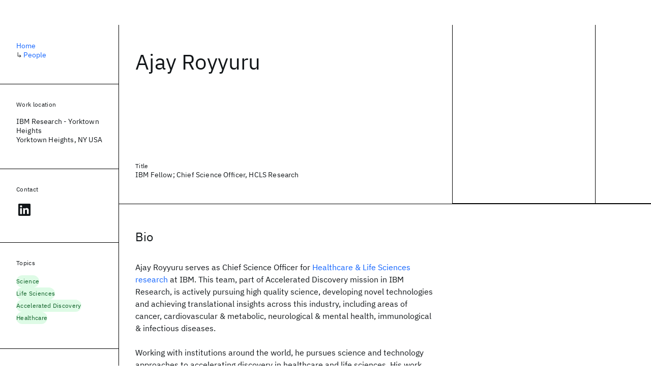

--- FILE ---
content_type: text/html; charset=utf-8
request_url: https://research.ibm.com/people/ajay-royyuru
body_size: 26953
content:
<!DOCTYPE html><html lang="en-US"><head><meta charSet="utf-8" data-next-head=""/><title data-next-head="">Ajay Royyuru - IBM Research</title><meta name="description" content="Ajay Royyuru serves as Chief Science Officer for Healthcare &amp; Life Sciences research at IBM. This team, part of Accelerated Discovery mission in IBM Research,…" data-next-head=""/><meta name="robots" content="index,follow" data-next-head=""/><meta name="viewport" content="width=device-width,initial-scale=1" data-next-head=""/><link rel="canonical" href="https://research.ibm.com/people/ajay-royyuru" data-next-head=""/><link rel="icon" href="//www.ibm.com/favicon.ico" data-next-head=""/><link rel="alternate" type="application/rss+xml" href="/rss" data-next-head=""/><meta name="dcterms.date" content="2021-02-09" data-next-head=""/><meta name="dcterms.rights" content="© Copyright IBM Corp. 2021" data-next-head=""/><meta name="geo.country" content="US" data-next-head=""/><meta name="google-site-verification" content="O1nsbg1J1iAeYJK6HneffI0_RiLebmSPxfs5ESYNnwI" data-next-head=""/><script type="application/ld+json" data-next-head="">{"@type":"ProfilePage","mainEntity":{"@type":"Person","image":"https://research-website-prod-ibmers-images.s3.us-east.cloud-object-storage.appdomain.cloud/56","jobTitle":"IBM Fellow; Chief Science Officer, HCLS Research","name":"Ajay Royyuru","url":"https://research.ibm.com/people/ajay-royyuru","identifier":"56"},"@context":"https://schema.org","url":"https://research.ibm.com/people/ajay-royyuru","mainEntityOfPage":{"@type":"WebPage","@id":"https://research.ibm.com/"}}</script><meta property="og:title" content="Ajay Royyuru" data-next-head=""/><meta property="og:type" content="profile" data-next-head=""/><meta property="og:url" content="https://research.ibm.com/people/ajay-royyuru" data-next-head=""/><meta property="og:site_name" content="IBM Research" data-next-head=""/><meta property="og:locale" content="en_US" data-next-head=""/><meta property="og:description" content="Ajay Royyuru serves as Chief Science Officer for Healthcare &amp; Life Sciences research at IBM. This team, part of Accelerated Discovery mission in IBM Research,…" data-next-head=""/><meta property="og:image" content="https://research-website-prod-ibmers-images.s3.us-east.cloud-object-storage.appdomain.cloud/56" data-next-head=""/><meta property="og:image:alt" content="Ajay Royyuru" data-next-head=""/><meta name="twitter:card" content="summary_large_image" data-next-head=""/><meta name="twitter:creator" content="@IBMResearch" data-next-head=""/><meta name="twitter:site" content="@IBMResearch" data-next-head=""/><meta name="twitter:title" content="Ajay Royyuru" data-next-head=""/><meta name="twitter:description" content="Ajay Royyuru serves as Chief Science Officer for Healthcare &amp; Life Sciences research at IBM. This team, part of Accelerated Discovery mission in IBM Research,…" data-next-head=""/><meta name="twitter:image" content="https://research-website-prod-ibmers-images.s3.us-east.cloud-object-storage.appdomain.cloud/56" data-next-head=""/><meta name="twitter:image:alt" content="Ajay Royyuru" data-next-head=""/><link rel="preload" href="/_next/static/css/83e82bb5068e3ec1.css" as="style"/><link rel="stylesheet" href="/_next/static/css/83e82bb5068e3ec1.css" data-n-g=""/><link rel="preload" href="/_next/static/css/e5da4ffe66e1bf12.css" as="style"/><link rel="stylesheet" href="/_next/static/css/e5da4ffe66e1bf12.css" data-n-p=""/><link rel="preload" href="/_next/static/css/aae632126f2fea52.css" as="style"/><link rel="stylesheet" href="/_next/static/css/aae632126f2fea52.css" data-n-p=""/><noscript data-n-css=""></noscript><script defer="" nomodule="" src="/_next/static/chunks/polyfills-42372ed130431b0a.js"></script><script src="/_next/static/chunks/webpack-621b86cc29303a7e.js" defer=""></script><script src="/_next/static/chunks/framework-2f3de63929c73f88.js" defer=""></script><script src="/_next/static/chunks/main-4619739afe9c9888.js" defer=""></script><script src="/_next/static/chunks/pages/_app-2e0915f9852400ba.js" defer=""></script><script src="/_next/static/chunks/07c2d338-59950c787157217b.js" defer=""></script><script src="/_next/static/chunks/2bd9703c-ddd57495365e9733.js" defer=""></script><script src="/_next/static/chunks/4653-2783c9aefa713848.js" defer=""></script><script src="/_next/static/chunks/8230-146887a2be142eea.js" defer=""></script><script src="/_next/static/chunks/1815-e22b3750d3308bf1.js" defer=""></script><script src="/_next/static/chunks/5376-0038d99c3458ca9b.js" defer=""></script><script src="/_next/static/chunks/7028-6b0bd0c950799339.js" defer=""></script><script src="/_next/static/chunks/8827-02e4b183afd13590.js" defer=""></script><script src="/_next/static/chunks/5868-a75a0d8eec4e6698.js" defer=""></script><script src="/_next/static/chunks/4749-fbf21db1db515e74.js" defer=""></script><script src="/_next/static/chunks/389-16ac84546d0607db.js" defer=""></script><script src="/_next/static/chunks/4633-2c0a451973a2a2a3.js" defer=""></script><script src="/_next/static/chunks/1566-dbc2c6e989e067f3.js" defer=""></script><script src="/_next/static/chunks/5626-acdf059de1b60478.js" defer=""></script><script src="/_next/static/chunks/6326-0ca25a6cc6bd100a.js" defer=""></script><script src="/_next/static/chunks/8154-f99aaecb0398d57c.js" defer=""></script><script src="/_next/static/chunks/7480-6879edbde8180510.js" defer=""></script><script src="/_next/static/chunks/7280-035d9c5b832dcac7.js" defer=""></script><script src="/_next/static/chunks/4115-5d91128da393803a.js" defer=""></script><script src="/_next/static/chunks/3268-ee475b2828a60f89.js" defer=""></script><script src="/_next/static/chunks/9121-35350de15a471f92.js" defer=""></script><script src="/_next/static/chunks/7854-7b582b021b44676a.js" defer=""></script><script src="/_next/static/chunks/9789-42fddd6a240dee8b.js" defer=""></script><script src="/_next/static/chunks/4323-605a0d56a2b8fd03.js" defer=""></script><script src="/_next/static/chunks/7362-95629764017b9a31.js" defer=""></script><script src="/_next/static/chunks/3339-fa57320dedfc8993.js" defer=""></script><script src="/_next/static/chunks/9158-438914c3236cadcc.js" defer=""></script><script src="/_next/static/chunks/7731-3b919c6e1c7837cc.js" defer=""></script><script src="/_next/static/chunks/pages/people/%5BpersonSlug%5D-cde126cc9939251d.js" defer=""></script><script src="/_next/static/Uj79ZeGI6PV93gOJHsSdj/_buildManifest.js" defer=""></script><script src="/_next/static/Uj79ZeGI6PV93gOJHsSdj/_ssgManifest.js" defer=""></script></head><body><script>0</script><div id="__next"><main class="iBiIZ Cu8Rf" data-testid="ibmer-profile" id="main-content"><div class="Fg24T Y5TZe RPesI ZRGUc"><div class="_8scO4 XcAHk _2OuX" style="--row:1"><header class="uY9L0"><div class="_5yUw_"><h1 class="O67KE">Ajay Royyuru</h1><div class="XytHF"><div><h2 class="e_GBR">Title</h2><div class="zwx9G">IBM Fellow; Chief Science Officer, HCLS Research</div></div></div></div><div class="nPF3c"><div class="TDomY"><span style="box-sizing:border-box;display:block;overflow:hidden;width:initial;height:initial;background:none;opacity:1;border:0;margin:0;padding:0;position:absolute;top:0;left:0;bottom:0;right:0"><img alt="Ajay Royyuru" src="[data-uri]" decoding="async" data-nimg="fill" style="position:absolute;top:0;left:0;bottom:0;right:0;box-sizing:border-box;padding:0;border:none;margin:auto;display:block;width:0;height:0;min-width:100%;max-width:100%;min-height:100%;max-height:100%;object-fit:cover"/><noscript><img alt="Ajay Royyuru" loading="lazy" decoding="async" data-nimg="fill" style="position:absolute;top:0;left:0;bottom:0;right:0;box-sizing:border-box;padding:0;border:none;margin:auto;display:block;width:0;height:0;min-width:100%;max-width:100%;min-height:100%;max-height:100%;object-fit:cover" sizes="(min-width: 99rem) calc((min(99rem, 100vw) - 33rem) * 0.25 + 6rem), (min-width: 82rem) calc((100vw - 32rem) * 0.25 + 6rem), (min-width: 66rem) calc((100vw - 32rem) * 0.25 + 6rem), (min-width: 42rem) calc(((100vw - 16rem) * 0.375 + 4rem) + 3rem), 400px" srcSet="https://research.ibm.com/_next/image?url=https%3A%2F%2Fresearch-website-prod-ibmers-images.s3.us-east.cloud-object-storage.appdomain.cloud%2F56&amp;w=640&amp;q=75 640w, https://research.ibm.com/_next/image?url=https%3A%2F%2Fresearch-website-prod-ibmers-images.s3.us-east.cloud-object-storage.appdomain.cloud%2F56&amp;w=750&amp;q=75 750w, https://research.ibm.com/_next/image?url=https%3A%2F%2Fresearch-website-prod-ibmers-images.s3.us-east.cloud-object-storage.appdomain.cloud%2F56&amp;w=828&amp;q=75 828w, https://research.ibm.com/_next/image?url=https%3A%2F%2Fresearch-website-prod-ibmers-images.s3.us-east.cloud-object-storage.appdomain.cloud%2F56&amp;w=1080&amp;q=75 1080w, https://research.ibm.com/_next/image?url=https%3A%2F%2Fresearch-website-prod-ibmers-images.s3.us-east.cloud-object-storage.appdomain.cloud%2F56&amp;w=1200&amp;q=75 1200w, https://research.ibm.com/_next/image?url=https%3A%2F%2Fresearch-website-prod-ibmers-images.s3.us-east.cloud-object-storage.appdomain.cloud%2F56&amp;w=1920&amp;q=75 1920w, https://research.ibm.com/_next/image?url=https%3A%2F%2Fresearch-website-prod-ibmers-images.s3.us-east.cloud-object-storage.appdomain.cloud%2F56&amp;w=2048&amp;q=75 2048w, https://research.ibm.com/_next/image?url=https%3A%2F%2Fresearch-website-prod-ibmers-images.s3.us-east.cloud-object-storage.appdomain.cloud%2F56&amp;w=3840&amp;q=75 3840w" src="https://research.ibm.com/_next/image?url=https%3A%2F%2Fresearch-website-prod-ibmers-images.s3.us-east.cloud-object-storage.appdomain.cloud%2F56&amp;w=3840&amp;q=75"/></noscript></span></div></div></header><section class="FMm2t VQCQJ"><div class="dM0MJ"><h2 class="g9MIV" id="bio">Bio</h2><div class="yrrpV"><p class="fX91I _8GzjU">Ajay Royyuru serves as Chief Science Officer for <a class="cds--link pIMym cds--link--inline" href="http://research.ibm.com/healthcare-and-life-sciences/">Healthcare &amp; Life Sciences research</a> at IBM. This team, part of Accelerated Discovery mission in IBM Research, is actively pursuing high quality science, developing novel technologies and achieving translational insights across this industry, including areas of cancer, cardiovascular &amp; metabolic, neurological &amp; mental health, immunological &amp; infectious diseases. </p><p class="fX91I">Working with institutions around the world, he pursues science and technology approaches to accelerating discovery in healthcare and life sciences. His work has featured in <em>The New York Times</em>, <em>The Washington Post</em>, <em>BBC</em>, <em>Forbes</em>, <em>Scientific American</em>, <em>Nature Medicine</em>, and <em>Nature</em> news articles.</p><p class="fX91I">After his undergraduate and masters education in human biology and biophysics from <a class="cds--link pIMym cds--link--inline" href="http://www.aiims.ac.in/">All India Institute of Medical Sciences</a>, New Delhi, Ajay obtained his Ph. D. in molecular biology from <a class="cds--link pIMym cds--link--inline" href="http://www.tifr.res.in/~dcs/">Tata Institute of Fundamental Research</a>, Mumbai. He had postdoctoral training at <a class="cds--link pIMym cds--link--inline" href="http://www.mskcc.org/mskcc/html/10829.cfm">Memorial Sloan-Kettering Cancer Center</a>, New York and a brief stint at scientific software development before joining IBM Research.</p><p class="fX91I dLkDg">Publications on <a class="cds--link pIMym cds--link--inline" href="https://www.ncbi.nlm.nih.gov/myncbi/1vEG7oTdh9hQA/bibliography/public/">PubMed</a>, <a class="cds--link pIMym cds--link--inline" href="https://orcid.org/0000-0003-4440-4755">Orcid</a>.</p></div></div></section><nav class="wNc_1"><div class="KOPMR"><div id="patents"></div><div id="publications"></div></div><div class="cds--tabs oLT6k"><button aria-hidden="true" tabindex="-1" aria-label="Scroll left" class="cds--tab--overflow-nav-button cds--tab--overflow-nav-button--previous cds--tab--overflow-nav-button--hidden" type="button"><svg focusable="false" preserveAspectRatio="xMidYMid meet" fill="currentColor" width="16" height="16" viewBox="0 0 16 16" aria-hidden="true" xmlns="http://www.w3.org/2000/svg"><path d="M5 8L10 3 10.7 3.7 6.4 8 10.7 12.3 10 13z"></path></svg></button><div role="tablist" class="cds--tab--list"><button aria-controls="ccs-:R3f6:-tabpanel-0" aria-selected="true" id="ccs-:R3f6:-tab-0" role="tab" class="cds--tabs__nav-item cds--tabs__nav-link cds--tabs__nav-item--selected wECCO" tabindex="0" type="button"><div class="cds--tabs__nav-item-label-wrapper"><span class="cds--tabs__nav-item-label" dir="auto">Publications</span></div></button><div class="cds--tabs__nav-item--close--hidden"><button type="button" tabindex="-1" aria-hidden="true" class="cds--visually-hidden cds--tabs__nav-item--close-icon--selected" title="Remove Publications tab"><svg focusable="false" preserveAspectRatio="xMidYMid meet" fill="currentColor" aria-hidden="true" aria-label="Press delete to remove Publications tab" width="16" height="16" viewBox="0 0 32 32" role="img" xmlns="http://www.w3.org/2000/svg"><path d="M17.4141 16L24 9.4141 22.5859 8 16 14.5859 9.4143 8 8 9.4141 14.5859 16 8 22.5859 9.4143 24 16 17.4141 22.5859 24 24 22.5859 17.4141 16z"></path></svg></button></div><button aria-controls="ccs-:R3f6:-tabpanel-1" aria-selected="false" id="ccs-:R3f6:-tab-1" role="tab" class="cds--tabs__nav-item cds--tabs__nav-link wECCO" tabindex="-1" type="button"><div class="cds--tabs__nav-item-label-wrapper"><span class="cds--tabs__nav-item-label" dir="auto">Patents</span></div></button><div class="cds--tabs__nav-item--close--hidden"><button type="button" tabindex="-1" aria-hidden="true" class="cds--visually-hidden" title="Remove Patents tab"><svg focusable="false" preserveAspectRatio="xMidYMid meet" fill="currentColor" aria-hidden="true" aria-label="Press delete to remove Patents tab" width="16" height="16" viewBox="0 0 32 32" role="img" xmlns="http://www.w3.org/2000/svg"><path d="M17.4141 16L24 9.4141 22.5859 8 16 14.5859 9.4143 8 8 9.4141 14.5859 16 8 22.5859 9.4143 24 16 17.4141 22.5859 24 24 22.5859 17.4141 16z"></path></svg></button></div></div><button aria-hidden="true" tabindex="-1" aria-label="Scroll right" class="cds--tab--overflow-nav-button cds--tab--overflow-nav-button--next cds--tab--overflow-nav-button--hidden" type="button"><svg focusable="false" preserveAspectRatio="xMidYMid meet" fill="currentColor" width="16" height="16" viewBox="0 0 16 16" aria-hidden="true" xmlns="http://www.w3.org/2000/svg"><path d="M11 8L6 13 5.3 12.3 9.6 8 5.3 3.7 6 3z"></path></svg></button></div></nav><div aria-labelledby="ccs-:R3f6:-tab-0" id="ccs-:R3f6:-tabpanel-0" class="cds--tab-content Hwy1M" role="tabpanel" tabindex="0"><section class="eRsn_"><div class="Ww_2q"><h2 class="oEWaa eSyWY">Publications</h2><ul><li class="Qk15Z"><article class="E5NKX SdMhc sceKP" data-testid="publication-stripe"><h3 class="rdQt4 GLPjO"><a class="lZEWq" href="/publications/sequencing-and-curation-strategies-for-identifying-candidate-glioblastoma-treatments">Sequencing and curation strategies for identifying candidate glioblastoma treatments</a></h3><ul class="_TBoz"><li class="rsBl_"><ul class="UMfn9"><li class="E5TRV">Mayu O. Frank</li><li class="E5TRV">Takahiko Koyama</li><li class="E5TRV">et al.</li></ul></li><li class="rsBl_">2019</li><li class="rsBl_ Fcb_q">BMC Medical Genomics</li></ul><div class="_72cJw"><svg focusable="false" preserveAspectRatio="xMidYMid meet" fill="currentColor" width="24" height="24" viewBox="0 0 24 24" aria-hidden="true" class="aOLbP Y8ZiM" xmlns="http://www.w3.org/2000/svg"><path d="M14 4L12.9 5.1 18.9 11.2 2 11.2 2 12.8 18.9 12.8 12.9 18.9 14 20 22 12z"></path></svg></div></article></li><li class="Qk15Z"><article class="E5NKX SdMhc sceKP" data-testid="publication-stripe"><h3 class="rdQt4 GLPjO"><a class="lZEWq" href="/publications/enhancing-next-generation-sequencing-guided-cancer-care-through-cognitive-computing">Enhancing Next-Generation Sequencing-Guided Cancer Care Through Cognitive Computing</a></h3><ul class="_TBoz"><li class="rsBl_"><ul class="UMfn9"><li class="E5TRV">Nirali M. Patel</li><li class="E5TRV">Vanessa V. Michelini</li><li class="E5TRV">et al.</li></ul></li><li class="rsBl_">2017</li><li class="rsBl_ Fcb_q">Oncologist</li></ul><div class="_72cJw"><svg focusable="false" preserveAspectRatio="xMidYMid meet" fill="currentColor" width="24" height="24" viewBox="0 0 24 24" aria-hidden="true" class="aOLbP Y8ZiM" xmlns="http://www.w3.org/2000/svg"><path d="M14 4L12.9 5.1 18.9 11.2 2 11.2 2 12.8 18.9 12.8 12.9 18.9 14 20 22 12z"></path></svg></div></article></li><li class="Qk15Z"><article class="E5NKX SdMhc sceKP" data-testid="publication-stripe"><h3 class="rdQt4 GLPjO"><a class="lZEWq" href="/publications/comparing-sequencing-assays-and-human-machine-analyses-in-actionable-genomics-for-glioblastoma">Comparing sequencing assays and human-machine analyses in actionable genomics for glioblastoma</a></h3><ul class="_TBoz"><li class="rsBl_"><ul class="UMfn9"><li class="E5TRV">Kazimierz O. Wrzeszczynski</li><li class="E5TRV">Mayu O. Frank</li><li class="E5TRV">et al.</li></ul></li><li class="rsBl_">2017</li><li class="rsBl_ Fcb_q">Neurology: Genetics</li></ul><div class="_72cJw"><svg focusable="false" preserveAspectRatio="xMidYMid meet" fill="currentColor" width="24" height="24" viewBox="0 0 24 24" aria-hidden="true" class="aOLbP Y8ZiM" xmlns="http://www.w3.org/2000/svg"><path d="M14 4L12.9 5.1 18.9 11.2 2 11.2 2 12.8 18.9 12.8 12.9 18.9 14 20 22 12z"></path></svg></div></article></li><li class="Qk15Z"><article class="E5NKX SdMhc sceKP" data-testid="publication-stripe"><h3 class="rdQt4 GLPjO"><a class="lZEWq" href="/publications/aboriginal-australian-mitochondrial-genome-variation-an-increased-understanding-of-population-antiquity-and-diversity">Aboriginal Australian mitochondrial genome variation - An increased understanding of population antiquity and diversity</a></h3><ul class="_TBoz"><li class="rsBl_"><ul class="UMfn9"><li class="E5TRV">Nano Nagle</li><li class="E5TRV">Mannis Van Oven</li><li class="E5TRV">et al.</li></ul></li><li class="rsBl_">2017</li><li class="rsBl_ Fcb_q">Scientific Reports</li></ul><div class="_72cJw"><svg focusable="false" preserveAspectRatio="xMidYMid meet" fill="currentColor" width="24" height="24" viewBox="0 0 24 24" aria-hidden="true" class="aOLbP Y8ZiM" xmlns="http://www.w3.org/2000/svg"><path d="M14 4L12.9 5.1 18.9 11.2 2 11.2 2 12.8 18.9 12.8 12.9 18.9 14 20 22 12z"></path></svg></div></article></li><li class="Qk15Z"><article class="E5NKX SdMhc sceKP" data-testid="publication-stripe"><h3 class="rdQt4 GLPjO"><a class="lZEWq" href="/publications/the-genetic-history-of-peruvian-quechua-lamistas-and-chankas-uniparental-dna-patterns-among-autochthonous-amazonian-and-andean-populations">The Genetic History of Peruvian Quechua-Lamistas and Chankas: Uniparental DNA Patterns among Autochthonous Amazonian and Andean Populations</a></h3><ul class="_TBoz"><li class="rsBl_"><ul class="UMfn9"><li class="E5TRV">José R. Sandoval</li><li class="E5TRV">Daniela R. Lacerda</li><li class="E5TRV">et al.</li></ul></li><li class="rsBl_">2016</li><li class="rsBl_ Fcb_q">Annals of Human Genetics</li></ul><div class="_72cJw"><svg focusable="false" preserveAspectRatio="xMidYMid meet" fill="currentColor" width="24" height="24" viewBox="0 0 24 24" aria-hidden="true" class="aOLbP Y8ZiM" xmlns="http://www.w3.org/2000/svg"><path d="M14 4L12.9 5.1 18.9 11.2 2 11.2 2 12.8 18.9 12.8 12.9 18.9 14 20 22 12z"></path></svg></div></article></li><li class="Qk15Z"><article class="E5NKX SdMhc sceKP" data-testid="publication-stripe"><h3 class="rdQt4 GLPjO"><a class="lZEWq" href="/publications/genetic-heritage-of-the-balto-slavic-speaking-populations-a-synthesis-of-autosomal-mitochondrial-and-y-chromosomal-data">Genetic heritage of the balto-slavic speaking populations: A synthesis of autosomal, mitochondrial and Y-chromosomal data</a></h3><ul class="_TBoz"><li class="rsBl_"><ul class="UMfn9"><li class="E5TRV">Alena Kushniarevich</li><li class="E5TRV">Olga Utevska</li><li class="E5TRV">et al.</li></ul></li><li class="rsBl_">2015</li><li class="rsBl_ Fcb_q">PLoS ONE</li></ul><div class="_72cJw"><svg focusable="false" preserveAspectRatio="xMidYMid meet" fill="currentColor" width="24" height="24" viewBox="0 0 24 24" aria-hidden="true" class="aOLbP Y8ZiM" xmlns="http://www.w3.org/2000/svg"><path d="M14 4L12.9 5.1 18.9 11.2 2 11.2 2 12.8 18.9 12.8 12.9 18.9 14 20 22 12z"></path></svg></div></article></li><li class="Qk15Z"><article class="E5NKX SdMhc sceKP" data-testid="publication-stripe"><h3 class="rdQt4 GLPjO"><a class="lZEWq" href="/publications/fabrication-of-sub-20-nm-nanopore-arrays-in-membranes-with-embedded-metal-electrodes-at-wafer-scales">Fabrication of sub-20 nm nanopore arrays in membranes with embedded metal electrodes at wafer scales</a></h3><ul class="_TBoz"><li class="rsBl_"><ul class="UMfn9"><li class="E5TRV">Jingwei Bai</li><li class="E5TRV">Deqiang Wang</li><li class="E5TRV">et al.</li></ul></li><li class="rsBl_">2014</li><li class="rsBl_ Fcb_q">Nanoscale</li></ul><div class="_72cJw"><svg focusable="false" preserveAspectRatio="xMidYMid meet" fill="currentColor" width="24" height="24" viewBox="0 0 24 24" aria-hidden="true" class="aOLbP Y8ZiM" xmlns="http://www.w3.org/2000/svg"><path d="M14 4L12.9 5.1 18.9 11.2 2 11.2 2 12.8 18.9 12.8 12.9 18.9 14 20 22 12z"></path></svg></div></article></li><li class="Qk15Z"><article class="E5NKX SdMhc sceKP" data-testid="publication-stripe"><h3 class="rdQt4 GLPjO"><a class="lZEWq" href="/publications/genetic-diversity-in-puerto-rico-and-its-implications-for-the-peopling-of-the-island-and-the-west-indies">Genetic diversity in Puerto Rico and its implications for the peopling of the Island and the West Indies</a></h3><ul class="_TBoz"><li class="rsBl_"><ul class="UMfn9"><li class="E5TRV">Miguel G. Vilar</li><li class="E5TRV">Carlalynne Melendez</li><li class="E5TRV">et al.</li></ul></li><li class="rsBl_">2014</li><li class="rsBl_ Fcb_q">American Journal of Physical Anthropology</li></ul><div class="_72cJw"><svg focusable="false" preserveAspectRatio="xMidYMid meet" fill="currentColor" width="24" height="24" viewBox="0 0 24 24" aria-hidden="true" class="aOLbP Y8ZiM" xmlns="http://www.w3.org/2000/svg"><path d="M14 4L12.9 5.1 18.9 11.2 2 11.2 2 12.8 18.9 12.8 12.9 18.9 14 20 22 12z"></path></svg></div></article></li><li class="Qk15Z"><article class="E5NKX SdMhc sceKP" data-testid="publication-stripe"><h3 class="rdQt4 GLPjO"><a class="lZEWq" href="/publications/controlling-the-motion-of-dna-in-a-nanochannel-with-transversal-alternating-electric-voltages">Controlling the motion of DNA in a nanochannel with transversal alternating electric voltages</a></h3><ul class="_TBoz"><li class="rsBl_"><ul class="UMfn9"><li class="E5TRV">Binquan Luan</li><li class="E5TRV">Chao Wang</li><li class="E5TRV">et al.</li></ul></li><li class="rsBl_">2014</li><li class="rsBl_ Fcb_q">Nanotechnology</li></ul><div class="_72cJw"><svg focusable="false" preserveAspectRatio="xMidYMid meet" fill="currentColor" width="24" height="24" viewBox="0 0 24 24" aria-hidden="true" class="aOLbP Y8ZiM" xmlns="http://www.w3.org/2000/svg"><path d="M14 4L12.9 5.1 18.9 11.2 2 11.2 2 12.8 18.9 12.8 12.9 18.9 14 20 22 12z"></path></svg></div></article></li><li class="Qk15Z"><article class="E5NKX SdMhc sceKP" data-testid="publication-stripe"><h3 class="rdQt4 GLPjO"><a class="lZEWq" href="/publications/geographic-population-structure-analysis-of-worldwide-human-populations-infers-their-biogeographical-origins">Geographic population structure analysis of worldwide human populations infers their biogeographical origins</a></h3><ul class="_TBoz"><li class="rsBl_"><ul class="UMfn9"><li class="E5TRV">Eran Elhaik</li><li class="E5TRV">Tatiana Tatarinova</li><li class="E5TRV">et al.</li></ul></li><li class="rsBl_">2014</li><li class="rsBl_ Fcb_q">Nature Communications</li></ul><div class="_72cJw"><svg focusable="false" preserveAspectRatio="xMidYMid meet" fill="currentColor" width="24" height="24" viewBox="0 0 24 24" aria-hidden="true" class="aOLbP Y8ZiM" xmlns="http://www.w3.org/2000/svg"><path d="M14 4L12.9 5.1 18.9 11.2 2 11.2 2 12.8 18.9 12.8 12.9 18.9 14 20 22 12z"></path></svg></div></article></li></ul><div class="tZwxx"><div class="ws4iD"><a class="_8QzOq jaHwz u_oQQ cds--btn cds--btn--secondary" type="button" href="https://scholar.google.com/citations?user=3Gn0eaMAAAAJ&amp;hl=en&amp;oi=ao">Visit Google Scholar<svg focusable="false" preserveAspectRatio="xMidYMid meet" fill="currentColor" aria-hidden="true" width="16" height="16" viewBox="0 0 16 16" class="cds--btn__icon" xmlns="http://www.w3.org/2000/svg"><path d="M9.3 3.7L13.1 7.5 1 7.5 1 8.5 13.1 8.5 9.3 12.3 10 13 15 8 10 3z"></path></svg></a></div><nav aria-label="pagination" class="B93FY Zic58"><ul class="vno_S"><li><a aria-current="location" class="rd4iw" href="/people/ajay-royyuru">1</a></li><li><a class="rd4iw" href="/people/ajay-royyuru?publications-page=2">2</a></li><li><a class="rd4iw" href="/people/ajay-royyuru?publications-page=3">3</a></li><li><a class="rd4iw" href="/people/ajay-royyuru?publications-page=4">4</a></li><li><a aria-label="Next page" class="_3ImIJ" href="/people/ajay-royyuru?publications-page=2"><svg focusable="false" preserveAspectRatio="xMidYMid meet" fill="currentColor" width="24" height="24" viewBox="0 0 32 32" aria-hidden="true" xmlns="http://www.w3.org/2000/svg"><path d="M22 16L12 26 10.6 24.6 19.2 16 10.6 7.4 12 6z"></path></svg></a></li></ul></nav></div></div></section></div><div aria-labelledby="ccs-:R3f6:-tab-1" id="ccs-:R3f6:-tabpanel-1" class="cds--tab-content Hwy1M" role="tabpanel" tabindex="0" hidden=""><section class="eRsn_"><div class="EYo5c"><h2 class="_6t0jl qe3Zj">Patents</h2><ul class=""><li class="HtThI"><article class="jblql _53gGG"><ul class="LwfgJ"><li class="_13rfs"><time dateTime="2021-06-17T00:00:00.000Z">17 Jun 2021</time></li><li class="_13rfs">CN</li><li class="_13rfs">ZL201680003718.3</li></ul><div class="smaJn"><h3 class="UZ_wj"><a class="fkmFB" href="https://patents.google.com/?q=&quot;RELEVANCY%20ASSESSMENT%20AND%20VISUALIZATION%20OF%20BIOLOGICAL%20PATHWAYS&quot;">Relevancy Assessment And Visualization Of Biological Pathways</a></h3></div><div class="fQS4S"><svg focusable="false" preserveAspectRatio="xMidYMid meet" fill="currentColor" width="24" height="24" viewBox="0 0 24 24" aria-hidden="true" class="p8dBq ieBtG" xmlns="http://www.w3.org/2000/svg"><path d="M14 4L12.9 5.1 18.9 11.2 2 11.2 2 12.8 18.9 12.8 12.9 18.9 14 20 22 12z"></path></svg></div></article></li><li class="HtThI"><article class="jblql _53gGG"><ul class="LwfgJ"><li class="_13rfs"><time dateTime="2021-03-01T00:00:00.000Z">01 Mar 2021</time></li><li class="_13rfs">US</li><li class="_13rfs">10934581</li></ul><div class="smaJn"><h3 class="UZ_wj"><a class="fkmFB" href="https://patents.google.com/patent/US10934581/en">Bow Tie Dna Compositions And Methods</a></h3></div><div class="fQS4S"><svg focusable="false" preserveAspectRatio="xMidYMid meet" fill="currentColor" width="24" height="24" viewBox="0 0 24 24" aria-hidden="true" class="p8dBq ieBtG" xmlns="http://www.w3.org/2000/svg"><path d="M14 4L12.9 5.1 18.9 11.2 2 11.2 2 12.8 18.9 12.8 12.9 18.9 14 20 22 12z"></path></svg></div></article></li><li class="HtThI"><article class="jblql _53gGG"><ul class="LwfgJ"><li class="_13rfs"><time dateTime="2020-12-06T00:00:00.000Z">06 Dec 2020</time></li><li class="_13rfs">JP</li><li class="_13rfs">6804721</li></ul><div class="smaJn"><h3 class="UZ_wj"><a class="fkmFB" href="https://patents.google.com/?q=&quot;RELEVANCY%20ASSESSMENT%20AND%20VISUALIZATION%20OF%20BIOLOGICAL%20PATHWAYS&quot;">Relevancy Assessment And Visualization Of Biological Pathways</a></h3></div><div class="fQS4S"><svg focusable="false" preserveAspectRatio="xMidYMid meet" fill="currentColor" width="24" height="24" viewBox="0 0 24 24" aria-hidden="true" class="p8dBq ieBtG" xmlns="http://www.w3.org/2000/svg"><path d="M14 4L12.9 5.1 18.9 11.2 2 11.2 2 12.8 18.9 12.8 12.9 18.9 14 20 22 12z"></path></svg></div></article></li><li class="HtThI"><article class="jblql _53gGG"><ul class="LwfgJ"><li class="_13rfs"><time dateTime="2020-01-27T00:00:00.000Z">27 Jan 2020</time></li><li class="_13rfs">US</li><li class="_13rfs">10546019</li></ul><div class="smaJn"><h3 class="UZ_wj"><a class="fkmFB" href="https://patents.google.com/patent/US10546019/en">Simplified Visualization And Relevancy Assessment Of Biological Pathways</a></h3></div><div class="fQS4S"><svg focusable="false" preserveAspectRatio="xMidYMid meet" fill="currentColor" width="24" height="24" viewBox="0 0 24 24" aria-hidden="true" class="p8dBq ieBtG" xmlns="http://www.w3.org/2000/svg"><path d="M14 4L12.9 5.1 18.9 11.2 2 11.2 2 12.8 18.9 12.8 12.9 18.9 14 20 22 12z"></path></svg></div></article></li><li class="HtThI"><article class="jblql _53gGG"><ul class="LwfgJ"><li class="_13rfs"><time dateTime="2020-01-13T00:00:00.000Z">13 Jan 2020</time></li><li class="_13rfs">US</li><li class="_13rfs">10534813</li></ul><div class="smaJn"><h3 class="UZ_wj"><a class="fkmFB" href="https://patents.google.com/patent/US10534813/en">Simplified Visualization And Relevancy Assessment Of Biological Pathways</a></h3></div><div class="fQS4S"><svg focusable="false" preserveAspectRatio="xMidYMid meet" fill="currentColor" width="24" height="24" viewBox="0 0 24 24" aria-hidden="true" class="p8dBq ieBtG" xmlns="http://www.w3.org/2000/svg"><path d="M14 4L12.9 5.1 18.9 11.2 2 11.2 2 12.8 18.9 12.8 12.9 18.9 14 20 22 12z"></path></svg></div></article></li><li class="HtThI"><article class="jblql _53gGG"><ul class="LwfgJ"><li class="_13rfs"><time dateTime="2019-08-27T00:00:00.000Z">27 Aug 2019</time></li><li class="_13rfs">GB</li><li class="_13rfs">2510484</li></ul><div class="smaJn"><h3 class="UZ_wj"><a class="fkmFB" href="https://patents.google.com/?q=&quot;PPH%20-%20NANOPORE-BASED%20MOLECULAR%20DISPENSERS&quot;">Pph - Nanopore-based Molecular Dispensers</a></h3></div><div class="fQS4S"><svg focusable="false" preserveAspectRatio="xMidYMid meet" fill="currentColor" width="24" height="24" viewBox="0 0 24 24" aria-hidden="true" class="p8dBq ieBtG" xmlns="http://www.w3.org/2000/svg"><path d="M14 4L12.9 5.1 18.9 11.2 2 11.2 2 12.8 18.9 12.8 12.9 18.9 14 20 22 12z"></path></svg></div></article></li><li class="HtThI"><article class="jblql _53gGG"><ul class="LwfgJ"><li class="_13rfs"><time dateTime="2019-04-22T00:00:00.000Z">22 Apr 2019</time></li><li class="_13rfs">US</li><li class="_13rfs">10267784</li></ul><div class="smaJn"><h3 class="UZ_wj"><a class="fkmFB" href="https://patents.google.com/patent/US10267784/en">Dna Sequencing Using Multiple Metal Layer Structure With Different Organic Coatings Forming Different Transient Bondings To Dna</a></h3></div><div class="fQS4S"><svg focusable="false" preserveAspectRatio="xMidYMid meet" fill="currentColor" width="24" height="24" viewBox="0 0 24 24" aria-hidden="true" class="p8dBq ieBtG" xmlns="http://www.w3.org/2000/svg"><path d="M14 4L12.9 5.1 18.9 11.2 2 11.2 2 12.8 18.9 12.8 12.9 18.9 14 20 22 12z"></path></svg></div></article></li><li class="HtThI"><article class="jblql _53gGG"><ul class="LwfgJ"><li class="_13rfs"><time dateTime="2018-12-18T00:00:00.000Z">18 Dec 2018</time></li><li class="_13rfs">GB</li><li class="_13rfs">2519904</li></ul><div class="smaJn"><h3 class="UZ_wj"><a class="fkmFB" href="https://patents.google.com/?q=&quot;PPH%20-%20FIELD-EFFECT%20NANOSENSOR%20FOR%20BIOPOLYMER%20MANIPULATION%20AND%20DETECTION&quot;">Pph - Field-effect Nanosensor For Biopolymer Manipulation And Detection</a></h3></div><div class="fQS4S"><svg focusable="false" preserveAspectRatio="xMidYMid meet" fill="currentColor" width="24" height="24" viewBox="0 0 24 24" aria-hidden="true" class="p8dBq ieBtG" xmlns="http://www.w3.org/2000/svg"><path d="M14 4L12.9 5.1 18.9 11.2 2 11.2 2 12.8 18.9 12.8 12.9 18.9 14 20 22 12z"></path></svg></div></article></li><li class="HtThI"><article class="jblql _53gGG"><ul class="LwfgJ"><li class="_13rfs"><time dateTime="2018-01-18T00:00:00.000Z">18 Jan 2018</time></li><li class="_13rfs">JP</li><li class="_13rfs">6274455</li></ul><div class="smaJn"><h3 class="UZ_wj"><a class="fkmFB" href="https://patents.google.com/?q=&quot;FIELD%20EFFECT%20BASED%20NANOSENSOR%20FOR%20BIOPOLYMER%20MANIPULATION%20AND%20DETECTION&quot;">Field Effect Based Nanosensor For Biopolymer Manipulation And Detection</a></h3></div><div class="fQS4S"><svg focusable="false" preserveAspectRatio="xMidYMid meet" fill="currentColor" width="24" height="24" viewBox="0 0 24 24" aria-hidden="true" class="p8dBq ieBtG" xmlns="http://www.w3.org/2000/svg"><path d="M14 4L12.9 5.1 18.9 11.2 2 11.2 2 12.8 18.9 12.8 12.9 18.9 14 20 22 12z"></path></svg></div></article></li><li class="HtThI"><article class="jblql _53gGG"><ul class="LwfgJ"><li class="_13rfs"><time dateTime="2017-12-18T00:00:00.000Z">18 Dec 2017</time></li><li class="_13rfs">US</li><li class="_13rfs">9846141</li></ul><div class="smaJn"><h3 class="UZ_wj"><a class="fkmFB" href="https://patents.google.com/patent/US9846141/en">Presenting Stretched Strands Of Single Strand Dna For Sequencing Double Strand Dna</a></h3></div><div class="fQS4S"><svg focusable="false" preserveAspectRatio="xMidYMid meet" fill="currentColor" width="24" height="24" viewBox="0 0 24 24" aria-hidden="true" class="p8dBq ieBtG" xmlns="http://www.w3.org/2000/svg"><path d="M14 4L12.9 5.1 18.9 11.2 2 11.2 2 12.8 18.9 12.8 12.9 18.9 14 20 22 12z"></path></svg></div></article></li></ul><nav aria-label="pagination" class="HFVMI Zic58"><ul class="vno_S"><li><a aria-current="location" class="rd4iw" href="/people/ajay-royyuru">1</a></li><li><a class="rd4iw" href="/people/ajay-royyuru?patents-page=2">2</a></li><li><div class="t4YZj">...</div></li><li><a class="rd4iw" href="/people/ajay-royyuru?patents-page=5">5</a></li><li><a aria-label="Next page" class="_3ImIJ" href="/people/ajay-royyuru?patents-page=2"><svg focusable="false" preserveAspectRatio="xMidYMid meet" fill="currentColor" width="24" height="24" viewBox="0 0 32 32" aria-hidden="true" xmlns="http://www.w3.org/2000/svg"><path d="M22 16L12 26 10.6 24.6 19.2 16 10.6 7.4 12 6z"></path></svg></a></li></ul></nav></div></section></div><section class="eRsn_"><div class="_8GQ8K"><h2 class="_1Dvqb" id="blog-posts">Blog posts</h2><ul class="TH3HD OlU4x"><li class="V8dwT fz8CI"><article class="JFHpL lXICR yLUcM undefined" data-testid="blog-post-card"><h3 class="_7nzNH"><a class="sUX_6 uvsby XXLRS" href="/blog/accelerating-discovery-health-care"><span class="Ra_jv">Why now is the time to accelerate discoveries in health care</span><svg focusable="false" preserveAspectRatio="xMidYMid meet" fill="currentColor" width="32" height="32" viewBox="0 0 32 32" aria-hidden="true" class="IiMwE" xmlns="http://www.w3.org/2000/svg"><path d="M18 6L16.57 7.393 24.15 15 4 15 4 17 24.15 17 16.57 24.573 18 26 28 16 18 6z"></path></svg></a></h3><div class="TbDip hZvCJ"><svg focusable="false" preserveAspectRatio="xMidYMid meet" fill="currentColor" width="16" height="16" viewBox="0 0 32 32" aria-hidden="true" xmlns="http://www.w3.org/2000/svg"><path d="M19 10H26V12H19zM19 15H26V17H19zM19 20H26V22H19z"></path><path d="M28,5H4A2.002,2.002,0,0,0,2,7V25a2.0023,2.0023,0,0,0,2,2H28a2.0027,2.0027,0,0,0,2-2V7A2.0023,2.0023,0,0,0,28,5ZM4,7H15V25H4ZM17,25V7H28l.002,18Z"></path></svg>News</div><div class="DcALO"><div class="undefined"><div class="u0Z9b">Solomon Assefa, Ajay Royyuru, Jianying Hu, Michal Rosen-Zvi, William Ogallo, and Kommy Weldemariam</div><div><time dateTime="2022-09-26T12:00:00.000Z">26 Sep 2022</time></div></div></div><ul class="erAjw CbF1f rwskB Pjeam voCtV bC_Vu"><li class="_1Xc4y _2L4ug RKLMK sacSN _75OjW"><a class="cds--tag cds--tag--operational qvDkO JPTsZ cds--tag--green-10" id="tag-id-:Rdmcf6:" data-testid="operational-tag" href="/topics/accelerated-discovery"><span title="" class="" dir="auto"><span title="Accelerated Discovery" class="cds--tag__label" dir="auto">Accelerated Discovery</span></span></a></li><li class="_1Xc4y _2L4ug RKLMK sacSN _75OjW"><a class="cds--tag cds--tag--operational qvDkO JPTsZ cds--tag--green-10" id="tag-id-:Rlmcf6:" data-testid="operational-tag" href="/topics/healthcare-and-life-sciences"><span title="" class="" dir="auto"><span title="Healthcare" class="cds--tag__label" dir="auto">Healthcare</span></span></a></li></ul></article></li></ul></div></section><section class="eRsn_"><div class="yINIr"><h2 class="sZLrX" id="collaborators">Top collaborators</h2><div class="_32Jqa" style="--row-gap:3rem;--column-count-sm:4;--item-span-sm:2;--column-count-md:8;--item-span-md:4;--column-count-lg:12;--item-span-lg:3;--column-count-xlg:12;--item-span-xlg:3;--column-count-max:12;--item-span-max:3"><article class="x9XPk nghBR X3h_v l5Ud1" data-testid="person-card"><div class="TxPrX" style="--diameter-sm:128px;--diameter-md:128px;--diameter-lg:128px;--diameter-xlg:128px;--diameter-max:128px"><div class="_6aNqt">LP</div><div class="UPFL4"><span style="box-sizing:border-box;display:block;overflow:hidden;width:initial;height:initial;background:none;opacity:1;border:0;margin:0;padding:0;position:absolute;top:0;left:0;bottom:0;right:0"><img alt="Laxmi Parida" src="[data-uri]" decoding="async" data-nimg="fill" style="position:absolute;top:0;left:0;bottom:0;right:0;box-sizing:border-box;padding:0;border:none;margin:auto;display:block;width:0;height:0;min-width:100%;max-width:100%;min-height:100%;max-height:100%;object-fit:cover"/><noscript><img alt="Laxmi Parida" loading="lazy" decoding="async" data-nimg="fill" style="position:absolute;top:0;left:0;bottom:0;right:0;box-sizing:border-box;padding:0;border:none;margin:auto;display:block;width:0;height:0;min-width:100%;max-width:100%;min-height:100%;max-height:100%;object-fit:cover" sizes="128px" srcSet="https://research.ibm.com/api/noindex-image?url=https%3A%2F%2Fresearch-website-prod-ibmers-images.s3.us-east.cloud-object-storage.appdomain.cloud%2F900&amp;w=16&amp;q=75 16w, https://research.ibm.com/api/noindex-image?url=https%3A%2F%2Fresearch-website-prod-ibmers-images.s3.us-east.cloud-object-storage.appdomain.cloud%2F900&amp;w=32&amp;q=75 32w, https://research.ibm.com/api/noindex-image?url=https%3A%2F%2Fresearch-website-prod-ibmers-images.s3.us-east.cloud-object-storage.appdomain.cloud%2F900&amp;w=48&amp;q=75 48w, https://research.ibm.com/api/noindex-image?url=https%3A%2F%2Fresearch-website-prod-ibmers-images.s3.us-east.cloud-object-storage.appdomain.cloud%2F900&amp;w=64&amp;q=75 64w, https://research.ibm.com/api/noindex-image?url=https%3A%2F%2Fresearch-website-prod-ibmers-images.s3.us-east.cloud-object-storage.appdomain.cloud%2F900&amp;w=96&amp;q=75 96w, https://research.ibm.com/api/noindex-image?url=https%3A%2F%2Fresearch-website-prod-ibmers-images.s3.us-east.cloud-object-storage.appdomain.cloud%2F900&amp;w=128&amp;q=75 128w, https://research.ibm.com/api/noindex-image?url=https%3A%2F%2Fresearch-website-prod-ibmers-images.s3.us-east.cloud-object-storage.appdomain.cloud%2F900&amp;w=256&amp;q=75 256w, https://research.ibm.com/api/noindex-image?url=https%3A%2F%2Fresearch-website-prod-ibmers-images.s3.us-east.cloud-object-storage.appdomain.cloud%2F900&amp;w=384&amp;q=75 384w, https://research.ibm.com/api/noindex-image?url=https%3A%2F%2Fresearch-website-prod-ibmers-images.s3.us-east.cloud-object-storage.appdomain.cloud%2F900&amp;w=640&amp;q=75 640w, https://research.ibm.com/api/noindex-image?url=https%3A%2F%2Fresearch-website-prod-ibmers-images.s3.us-east.cloud-object-storage.appdomain.cloud%2F900&amp;w=750&amp;q=75 750w, https://research.ibm.com/api/noindex-image?url=https%3A%2F%2Fresearch-website-prod-ibmers-images.s3.us-east.cloud-object-storage.appdomain.cloud%2F900&amp;w=828&amp;q=75 828w, https://research.ibm.com/api/noindex-image?url=https%3A%2F%2Fresearch-website-prod-ibmers-images.s3.us-east.cloud-object-storage.appdomain.cloud%2F900&amp;w=1080&amp;q=75 1080w, https://research.ibm.com/api/noindex-image?url=https%3A%2F%2Fresearch-website-prod-ibmers-images.s3.us-east.cloud-object-storage.appdomain.cloud%2F900&amp;w=1200&amp;q=75 1200w, https://research.ibm.com/api/noindex-image?url=https%3A%2F%2Fresearch-website-prod-ibmers-images.s3.us-east.cloud-object-storage.appdomain.cloud%2F900&amp;w=1920&amp;q=75 1920w, https://research.ibm.com/api/noindex-image?url=https%3A%2F%2Fresearch-website-prod-ibmers-images.s3.us-east.cloud-object-storage.appdomain.cloud%2F900&amp;w=2048&amp;q=75 2048w, https://research.ibm.com/api/noindex-image?url=https%3A%2F%2Fresearch-website-prod-ibmers-images.s3.us-east.cloud-object-storage.appdomain.cloud%2F900&amp;w=3840&amp;q=75 3840w" src="https://research.ibm.com/api/noindex-image?url=https%3A%2F%2Fresearch-website-prod-ibmers-images.s3.us-east.cloud-object-storage.appdomain.cloud%2F900&amp;w=3840&amp;q=75"/></noscript></span></div></div><div><h3 class="sdJg8"><a class="fOkxq" href="/people/laxmi-parida">Laxmi Parida</a></h3><div class="_33STo">IBM Fellow, Quantum for HCLS</div></div></article><article class="x9XPk nghBR X3h_v l5Ud1" data-testid="person-card"><div class="TxPrX" style="--diameter-sm:128px;--diameter-md:128px;--diameter-lg:128px;--diameter-xlg:128px;--diameter-max:128px"><div class="_6aNqt">KR</div><div class="UPFL4"><span style="box-sizing:border-box;display:block;overflow:hidden;width:initial;height:initial;background:none;opacity:1;border:0;margin:0;padding:0;position:absolute;top:0;left:0;bottom:0;right:0"><img alt="Kahn Rhrissorrakrai" src="[data-uri]" decoding="async" data-nimg="fill" style="position:absolute;top:0;left:0;bottom:0;right:0;box-sizing:border-box;padding:0;border:none;margin:auto;display:block;width:0;height:0;min-width:100%;max-width:100%;min-height:100%;max-height:100%;object-fit:cover"/><noscript><img alt="Kahn Rhrissorrakrai" loading="lazy" decoding="async" data-nimg="fill" style="position:absolute;top:0;left:0;bottom:0;right:0;box-sizing:border-box;padding:0;border:none;margin:auto;display:block;width:0;height:0;min-width:100%;max-width:100%;min-height:100%;max-height:100%;object-fit:cover" sizes="128px" srcSet="https://research.ibm.com/api/noindex-image?url=https%3A%2F%2Fresearch-website-prod-ibmers-images.s3.us-east.cloud-object-storage.appdomain.cloud%2F3849&amp;w=16&amp;q=75 16w, https://research.ibm.com/api/noindex-image?url=https%3A%2F%2Fresearch-website-prod-ibmers-images.s3.us-east.cloud-object-storage.appdomain.cloud%2F3849&amp;w=32&amp;q=75 32w, https://research.ibm.com/api/noindex-image?url=https%3A%2F%2Fresearch-website-prod-ibmers-images.s3.us-east.cloud-object-storage.appdomain.cloud%2F3849&amp;w=48&amp;q=75 48w, https://research.ibm.com/api/noindex-image?url=https%3A%2F%2Fresearch-website-prod-ibmers-images.s3.us-east.cloud-object-storage.appdomain.cloud%2F3849&amp;w=64&amp;q=75 64w, https://research.ibm.com/api/noindex-image?url=https%3A%2F%2Fresearch-website-prod-ibmers-images.s3.us-east.cloud-object-storage.appdomain.cloud%2F3849&amp;w=96&amp;q=75 96w, https://research.ibm.com/api/noindex-image?url=https%3A%2F%2Fresearch-website-prod-ibmers-images.s3.us-east.cloud-object-storage.appdomain.cloud%2F3849&amp;w=128&amp;q=75 128w, https://research.ibm.com/api/noindex-image?url=https%3A%2F%2Fresearch-website-prod-ibmers-images.s3.us-east.cloud-object-storage.appdomain.cloud%2F3849&amp;w=256&amp;q=75 256w, https://research.ibm.com/api/noindex-image?url=https%3A%2F%2Fresearch-website-prod-ibmers-images.s3.us-east.cloud-object-storage.appdomain.cloud%2F3849&amp;w=384&amp;q=75 384w, https://research.ibm.com/api/noindex-image?url=https%3A%2F%2Fresearch-website-prod-ibmers-images.s3.us-east.cloud-object-storage.appdomain.cloud%2F3849&amp;w=640&amp;q=75 640w, https://research.ibm.com/api/noindex-image?url=https%3A%2F%2Fresearch-website-prod-ibmers-images.s3.us-east.cloud-object-storage.appdomain.cloud%2F3849&amp;w=750&amp;q=75 750w, https://research.ibm.com/api/noindex-image?url=https%3A%2F%2Fresearch-website-prod-ibmers-images.s3.us-east.cloud-object-storage.appdomain.cloud%2F3849&amp;w=828&amp;q=75 828w, https://research.ibm.com/api/noindex-image?url=https%3A%2F%2Fresearch-website-prod-ibmers-images.s3.us-east.cloud-object-storage.appdomain.cloud%2F3849&amp;w=1080&amp;q=75 1080w, https://research.ibm.com/api/noindex-image?url=https%3A%2F%2Fresearch-website-prod-ibmers-images.s3.us-east.cloud-object-storage.appdomain.cloud%2F3849&amp;w=1200&amp;q=75 1200w, https://research.ibm.com/api/noindex-image?url=https%3A%2F%2Fresearch-website-prod-ibmers-images.s3.us-east.cloud-object-storage.appdomain.cloud%2F3849&amp;w=1920&amp;q=75 1920w, https://research.ibm.com/api/noindex-image?url=https%3A%2F%2Fresearch-website-prod-ibmers-images.s3.us-east.cloud-object-storage.appdomain.cloud%2F3849&amp;w=2048&amp;q=75 2048w, https://research.ibm.com/api/noindex-image?url=https%3A%2F%2Fresearch-website-prod-ibmers-images.s3.us-east.cloud-object-storage.appdomain.cloud%2F3849&amp;w=3840&amp;q=75 3840w" src="https://research.ibm.com/api/noindex-image?url=https%3A%2F%2Fresearch-website-prod-ibmers-images.s3.us-east.cloud-object-storage.appdomain.cloud%2F3849&amp;w=3840&amp;q=75"/></noscript></span></div></div><div><h3 class="sdJg8"><a class="fOkxq" href="/people/kahn-rhrissorrakrai">Kahn Rhrissorrakrai</a></h3><div class="_33STo">Research Scientist</div></div></article><article class="x9XPk nghBR X3h_v l5Ud1" data-testid="person-card"><div class="TxPrX" style="--diameter-sm:128px;--diameter-md:128px;--diameter-lg:128px;--diameter-xlg:128px;--diameter-max:128px"><div class="_6aNqt">EJ</div><div class="UPFL4"><span style="box-sizing:border-box;display:block;overflow:hidden;width:initial;height:initial;background:none;opacity:1;border:0;margin:0;padding:0;position:absolute;top:0;left:0;bottom:0;right:0"><img alt="Eric Joseph" src="[data-uri]" decoding="async" data-nimg="fill" style="position:absolute;top:0;left:0;bottom:0;right:0;box-sizing:border-box;padding:0;border:none;margin:auto;display:block;width:0;height:0;min-width:100%;max-width:100%;min-height:100%;max-height:100%;object-fit:cover"/><noscript><img alt="Eric Joseph" loading="lazy" decoding="async" data-nimg="fill" style="position:absolute;top:0;left:0;bottom:0;right:0;box-sizing:border-box;padding:0;border:none;margin:auto;display:block;width:0;height:0;min-width:100%;max-width:100%;min-height:100%;max-height:100%;object-fit:cover" sizes="128px" srcSet="https://research.ibm.com/api/noindex-image?url=https%3A%2F%2Fresearch-website-prod-ibmers-images.s3.us-east.cloud-object-storage.appdomain.cloud%2F1934&amp;w=16&amp;q=75 16w, https://research.ibm.com/api/noindex-image?url=https%3A%2F%2Fresearch-website-prod-ibmers-images.s3.us-east.cloud-object-storage.appdomain.cloud%2F1934&amp;w=32&amp;q=75 32w, https://research.ibm.com/api/noindex-image?url=https%3A%2F%2Fresearch-website-prod-ibmers-images.s3.us-east.cloud-object-storage.appdomain.cloud%2F1934&amp;w=48&amp;q=75 48w, https://research.ibm.com/api/noindex-image?url=https%3A%2F%2Fresearch-website-prod-ibmers-images.s3.us-east.cloud-object-storage.appdomain.cloud%2F1934&amp;w=64&amp;q=75 64w, https://research.ibm.com/api/noindex-image?url=https%3A%2F%2Fresearch-website-prod-ibmers-images.s3.us-east.cloud-object-storage.appdomain.cloud%2F1934&amp;w=96&amp;q=75 96w, https://research.ibm.com/api/noindex-image?url=https%3A%2F%2Fresearch-website-prod-ibmers-images.s3.us-east.cloud-object-storage.appdomain.cloud%2F1934&amp;w=128&amp;q=75 128w, https://research.ibm.com/api/noindex-image?url=https%3A%2F%2Fresearch-website-prod-ibmers-images.s3.us-east.cloud-object-storage.appdomain.cloud%2F1934&amp;w=256&amp;q=75 256w, https://research.ibm.com/api/noindex-image?url=https%3A%2F%2Fresearch-website-prod-ibmers-images.s3.us-east.cloud-object-storage.appdomain.cloud%2F1934&amp;w=384&amp;q=75 384w, https://research.ibm.com/api/noindex-image?url=https%3A%2F%2Fresearch-website-prod-ibmers-images.s3.us-east.cloud-object-storage.appdomain.cloud%2F1934&amp;w=640&amp;q=75 640w, https://research.ibm.com/api/noindex-image?url=https%3A%2F%2Fresearch-website-prod-ibmers-images.s3.us-east.cloud-object-storage.appdomain.cloud%2F1934&amp;w=750&amp;q=75 750w, https://research.ibm.com/api/noindex-image?url=https%3A%2F%2Fresearch-website-prod-ibmers-images.s3.us-east.cloud-object-storage.appdomain.cloud%2F1934&amp;w=828&amp;q=75 828w, https://research.ibm.com/api/noindex-image?url=https%3A%2F%2Fresearch-website-prod-ibmers-images.s3.us-east.cloud-object-storage.appdomain.cloud%2F1934&amp;w=1080&amp;q=75 1080w, https://research.ibm.com/api/noindex-image?url=https%3A%2F%2Fresearch-website-prod-ibmers-images.s3.us-east.cloud-object-storage.appdomain.cloud%2F1934&amp;w=1200&amp;q=75 1200w, https://research.ibm.com/api/noindex-image?url=https%3A%2F%2Fresearch-website-prod-ibmers-images.s3.us-east.cloud-object-storage.appdomain.cloud%2F1934&amp;w=1920&amp;q=75 1920w, https://research.ibm.com/api/noindex-image?url=https%3A%2F%2Fresearch-website-prod-ibmers-images.s3.us-east.cloud-object-storage.appdomain.cloud%2F1934&amp;w=2048&amp;q=75 2048w, https://research.ibm.com/api/noindex-image?url=https%3A%2F%2Fresearch-website-prod-ibmers-images.s3.us-east.cloud-object-storage.appdomain.cloud%2F1934&amp;w=3840&amp;q=75 3840w" src="https://research.ibm.com/api/noindex-image?url=https%3A%2F%2Fresearch-website-prod-ibmers-images.s3.us-east.cloud-object-storage.appdomain.cloud%2F1934&amp;w=3840&amp;q=75"/></noscript></span></div></div><div><h3 class="sdJg8"><a class="fOkxq" href="/people/eric-joseph">Eric Joseph</a></h3><div class="_33STo">Principal Research Sci, IBM Semiconductor Supply Chain and MRL Unit Process Strategic Engagement Lead</div></div></article></div></div></section></div><aside class="_8scO4 ioEqj" style="--row:1"><section class="hgUy9 GBlsk"><nav aria-label="breadcrumbs" class="GPgOh"><ol><li><a class="cds--link" href="/">Home</a></li><li><span class="Z6j5t" aria-hidden="true">↳<!-- --> </span><a class="cds--link" href="/people">People</a></li></ol></nav></section><div class="Kc2nn FOpJO sU9EM"><section class="hgUy9 v7pWz _102e9"><h2 class="BHaur">Work location</h2><p class="_1IHGI"><span class="Khtkv">IBM Research - Yorktown Heights</span><span class="Khtkv">Yorktown Heights, NY USA</span></p></section><section class="hgUy9 v7pWz _102e9"><h2 class="MJSvg">Contact</h2><ul class="k7Uwc"><li><a class="mYkEM _8QzOq trQob cds--btn cds--btn--sm cds--layout--size-sm cds--btn--ghost cds--btn--icon-only" type="button" href="https://www.linkedin.com/in/ajayroyyuru"><svg focusable="false" preserveAspectRatio="xMidYMid meet" fill="currentColor" width="32" height="32" viewBox="0 0 32 32" aria-hidden="true" xmlns="http://www.w3.org/2000/svg"><path d="M26.2,4H5.8C4.8,4,4,4.8,4,5.7v20.5c0,0.9,0.8,1.7,1.8,1.7h20.4c1,0,1.8-0.8,1.8-1.7V5.7C28,4.8,27.2,4,26.2,4z M11.1,24.4 H7.6V13h3.5V24.4z M9.4,11.4c-1.1,0-2.1-0.9-2.1-2.1c0-1.2,0.9-2.1,2.1-2.1c1.1,0,2.1,0.9,2.1,2.1S10.5,11.4,9.4,11.4z M24.5,24.3 H21v-5.6c0-1.3,0-3.1-1.9-3.1c-1.9,0-2.1,1.5-2.1,2.9v5.7h-3.5V13h3.3v1.5h0.1c0.5-0.9,1.7-1.9,3.4-1.9c3.6,0,4.3,2.4,4.3,5.5V24.3z"></path></svg></a></li></ul></section><section class="hgUy9 v7pWz _102e9"><h2 class="eG9du">Topics</h2><ul class="erAjw XsMPR VPCjD e90yg NZx5r RIahc"><li class="tAqXo SltpH rQp5_ XB7Ya uC739"><a class="cds--tag cds--tag--operational qvDkO JPTsZ cds--tag--green-10" id="tag-id-:R6en6:" data-testid="operational-tag" href="/topics/science"><span title="" class="" dir="auto"><span title="Science" class="cds--tag__label" dir="auto">Science</span></span></a></li><li class="tAqXo SltpH rQp5_ XB7Ya uC739"><a class="cds--tag cds--tag--operational qvDkO JPTsZ cds--tag--green-10" id="tag-id-:Raen6:" data-testid="operational-tag" href="/topics/life-sciences"><span title="" class="" dir="auto"><span title="Life Sciences" class="cds--tag__label" dir="auto">Life Sciences</span></span></a></li><li class="tAqXo SltpH rQp5_ XB7Ya uC739"><a class="cds--tag cds--tag--operational qvDkO JPTsZ cds--tag--green-10" id="tag-id-:Reen6:" data-testid="operational-tag" href="/topics/accelerated-discovery"><span title="" class="" dir="auto"><span title="Accelerated Discovery" class="cds--tag__label" dir="auto">Accelerated Discovery</span></span></a></li><li class="tAqXo SltpH rQp5_ XB7Ya uC739"><a class="cds--tag cds--tag--operational qvDkO JPTsZ cds--tag--green-10" id="tag-id-:Rien6:" data-testid="operational-tag" href="/topics/healthcare-and-life-sciences"><span title="" class="" dir="auto"><span title="Healthcare" class="cds--tag__label" dir="auto">Healthcare</span></span></a></li></ul></section><section class="hgUy9 v7pWz _102e9"><h2 class="NPW0f">More publications</h2><div class="BmWRk"><a class="cds--link pIMym _58Tgi" href="https://scholar.google.com/citations?user=3Gn0eaMAAAAJ&amp;hl=en&amp;oi=ao">Google Scholar<div class="cds--link__icon"><svg focusable="false" preserveAspectRatio="xMidYMid meet" fill="currentColor" width="16" height="16" viewBox="0 0 16 16" aria-hidden="true" xmlns="http://www.w3.org/2000/svg"><path d="M9.3 3.7L13.1 7.5 1 7.5 1 8.5 13.1 8.5 9.3 12.3 10 13 15 8 10 3z"></path></svg></div></a></div></section></div><div class="cds--form-item AuEJJ"><div class="cds--select"><label for="" class="cds--label" dir="auto"></label><div class="cds--select-input__wrapper"><select id="" class="cds--select-input cds--select-input--lg" title="Overview"><option class="cds--select-option" value="main-content" selected="">Overview</option><option class="cds--select-option" value="publications">Publications</option><option class="cds--select-option" value="blog-posts">Blog posts</option><option class="cds--select-option" value="collaborators">Collaborators</option></select><svg focusable="false" preserveAspectRatio="xMidYMid meet" fill="currentColor" width="16" height="16" viewBox="0 0 16 16" aria-hidden="true" class="cds--select__arrow" xmlns="http://www.w3.org/2000/svg"><path d="M8 11L3 6 3.7 5.3 8 9.6 12.3 5.3 13 6z"></path></svg></div></div></div><nav class="_4sQWl Zqwg8 _61169"><ul><li><a class="NNvz2 D2BBz" href="#main-content">Overview</a></li><li><a class="NNvz2" href="#publications">Publications</a></li><li><a class="NNvz2" href="#blog-posts">Blog posts</a></li><li><a class="NNvz2" href="#collaborators">Collaborators</a></li></ul></nav></aside></div></main></div><script id="__NEXT_DATA__" type="application/json">{"props":{"pageProps":{"envProps":{"cosCdn":"https://d35x6597f7j1wm.cloudfront.net/","cosUrl":"https://research-website-prod-cms-uploads.s3.us.cloud-object-storage.appdomain.cloud/","publicEnv":"production","publicUrl":"https://research.ibm.com/"},"initialApolloState":{"BlogCategory:1":{"__typename":"BlogCategory","id":"1","name":"News","slug":"news"},"UploadFile:2180":{"__typename":"UploadFile","id":"2180","url":"https://research-website-prod-cms-uploads.s3.us.cloud-object-storage.appdomain.cloud/Blog_AD_In_Healtchare_Lead_2520x1418_64fe016257.jpg","alternativeText":"Why now is the time to accelerate discoveries in health care","width":2520,"height":1418},"Tag:80":{"__typename":"Tag","id":"80","name":"Healthcare","topic":{"__typename":"Team","slug":"healthcare-and-life-sciences"}},"Tag:90":{"__typename":"Tag","id":"90","name":"Accelerated Discovery","topic":{"__typename":"Team","slug":"accelerated-discovery"}},"BlogAuthor:31":{"__typename":"BlogAuthor","id":"31","name":"Solomon Assefa"},"BlogAuthor:994":{"__typename":"BlogAuthor","id":"994","name":"Ajay Royyuru","slug":"ajay-royyuru"},"BlogAuthor:234":{"__typename":"BlogAuthor","id":"234","name":"Jianying Hu"},"BlogAuthor:53":{"__typename":"BlogAuthor","id":"53","name":"Michal Rosen-Zvi"},"BlogAuthor:995":{"__typename":"BlogAuthor","id":"995","name":"William Ogallo"},"BlogAuthor:996":{"__typename":"BlogAuthor","id":"996","name":"Kommy Weldemariam"},"BlogPost:1127":{"__typename":"BlogPost","id":"1127","slug":"accelerating-discovery-health-care","title":"Why now is the time to accelerate discoveries in health care","blog_category":{"__ref":"BlogCategory:1"},"cover_image":{"__ref":"UploadFile:2180"},"publish_at":"2022-09-26T12:00:00.000Z","read_duration":null,"tags":[{"__ref":"Tag:80"},{"__ref":"Tag:90"}],"blog_authors":[{"__ref":"BlogAuthor:31"},{"__ref":"BlogAuthor:994"},{"__ref":"BlogAuthor:234"},{"__ref":"BlogAuthor:53"},{"__ref":"BlogAuthor:995"},{"__ref":"BlogAuthor:996"}]},"Ibmer:900":{"__typename":"Ibmer","displayName":"Laxmi Parida","firstName":"Laxmi","id":"900","image":"https://research-website-prod-ibmers-images.s3.us-east.cloud-object-storage.appdomain.cloud/900","lastName":"Parida","role":"IBM Fellow, Quantum for HCLS","slug":"laxmi-parida"},"Ibmer:3849":{"__typename":"Ibmer","displayName":"Kahn Rhrissorrakrai","firstName":"Kahn","id":"3849","image":"https://research-website-prod-ibmers-images.s3.us-east.cloud-object-storage.appdomain.cloud/3849","lastName":"Rhrissorrakrai","role":"Research Scientist","slug":"kahn-rhrissorrakrai"},"Ibmer:1934":{"__typename":"Ibmer","displayName":"Eric Joseph","firstName":"Eric","id":"1934","image":"https://research-website-prod-ibmers-images.s3.us-east.cloud-object-storage.appdomain.cloud/1934","lastName":"Joseph","role":"Principal Research Sci, IBM Semiconductor Supply Chain and MRL Unit Process Strategic Engagement Lead","slug":"eric-joseph"},"Author:16919":{"__typename":"Author","id":"16919","authorNames":[{"__typename":"AuthorName","firstName":"Ajay","firstNameInitials":"A.","lastName":"Royyuru"},{"__typename":"AuthorName","firstName":null,"firstNameInitials":"A.","lastName":"Royyuru"},{"__typename":"AuthorName","firstName":"Ajay K.","firstNameInitials":"A.K.","lastName":"Royyuru"}]},"Tag:6":{"__typename":"Tag","id":"6","name":"Science","topic":{"__typename":"TeamCollection","slug":"science"}},"Tag:38":{"__typename":"Tag","id":"38","name":"Life Sciences","topic":{"__typename":"Team","slug":"life-sciences"}},"Ibmer:56":{"__typename":"Ibmer","address":{"__typename":"IbmerAddress","displayValue":"IBM Research\nYorktown Heights, NY USA"},"bio":"Ajay Royyuru serves as Chief Science Officer for [Healthcare \u0026 Life Sciences research](http://research.ibm.com/healthcare-and-life-sciences/) at IBM. This team, part of Accelerated Discovery mission in IBM Research, is actively pursuing high quality science, developing novel technologies and achieving translational insights across this industry, including areas of cancer, cardiovascular \u0026 metabolic, neurological \u0026 mental health, immunological \u0026 infectious diseases. \n\nWorking with institutions around the world, he pursues science and technology approaches to accelerating discovery in healthcare and life sciences. His work has featured in _The New York Times_, _The Washington Post_, _BBC_, _Forbes_, _Scientific American_, _Nature Medicine_, and _Nature_ news articles.\n\nAfter his undergraduate and masters education in human biology and biophysics from [All India Institute of Medical Sciences](http://www.aiims.ac.in/), New Delhi, Ajay obtained his Ph. D. in molecular biology from [Tata Institute of Fundamental Research](http://www.tifr.res.in/~dcs/), Mumbai. He had postdoctoral training at [Memorial Sloan-Kettering Cancer Center](http://www.mskcc.org/mskcc/html/10829.cfm), New York and a brief stint at scientific software development before joining IBM Research.\n\nPublications on [PubMed](https://www.ncbi.nlm.nih.gov/myncbi/1vEG7oTdh9hQA/bibliography/public/), [Orcid](https://orcid.org/0000-0003-4440-4755).","blogAuthor":{"__typename":"BlogAuthorValue","node":{"__ref":"BlogAuthor:994"}},"collaborators({\"after\":\"-1\",\"first\":4})":{"__typename":"IbmerCollaborators_Connection","nodes":[{"__ref":"Ibmer:900"},{"__ref":"Ibmer:3849"},{"__ref":"Ibmer:1934"}]},"displayName":"Ajay Royyuru","encodedIbmEmail":null,"firstName":"Ajay","github":null,"googleScholarId":"3Gn0eaMAAAAJ","id":"56","image":"https://research-website-prod-ibmers-images.s3.us-east.cloud-object-storage.appdomain.cloud/56","lastName":"Royyuru","linkedin":"https://www.linkedin.com/in/ajayroyyuru","location":{"__typename":"ResearchLabLocation","city":"Yorktown Heights","country":"USA","lab":{"__typename":"ResearchLab","continent":"NORTH_AMERICA","name":"Yorktown Heights"},"state":"NY"},"projects({\"first\":2147483647})":{"__typename":"QueryProjects_Connection","nodes":[]},"publicationAuthor":{"__ref":"Author:16919"},"role":"IBM Fellow; Chief Science Officer, HCLS Research","slug":"ajay-royyuru","tags":[{"__ref":"Tag:6"},{"__ref":"Tag:38"},{"__ref":"Tag:90"},{"__ref":"Tag:80"}],"twitter":null,"bluesky":null,"mastodon":null},"AuthorName:13325":{"__typename":"AuthorName","firstName":"Mayu O.","firstNameInitials":"M.O.","lastName":"Frank","author":{"__typename":"Author","ibmer":null},"id":"13325"},"AuthorName:9492":{"__typename":"AuthorName","firstName":"Takahiko","firstNameInitials":"T.","lastName":"Koyama","author":{"__typename":"Author","ibmer":null},"id":"9492"},"AuthorName:12243":{"__typename":"AuthorName","firstName":"Kahn","firstNameInitials":"K.","lastName":"Rhrissorrakrai","author":{"__typename":"Author","ibmer":{"__typename":"Ibmer","slug":"kahn-rhrissorrakrai"}},"id":"12243"},"AuthorName:13326":{"__typename":"AuthorName","firstName":"Nicolas","firstNameInitials":"N.","lastName":"Robine","author":{"__typename":"Author","ibmer":null},"id":"13326"},"AuthorName:6238":{"__typename":"AuthorName","firstName":"Filippo","firstNameInitials":"F.","lastName":"Utro","author":{"__typename":"Author","ibmer":null},"id":"6238"},"AuthorName:13327":{"__typename":"AuthorName","firstName":"Anne Katrin","firstNameInitials":"A.K.","lastName":"Emde","author":{"__typename":"Author","ibmer":null},"id":"13327"},"AuthorName:13328":{"__typename":"AuthorName","firstName":"Bo Juen","firstNameInitials":"B.J.","lastName":"Chen","author":{"__typename":"Author","ibmer":null},"id":"13328"},"AuthorName:13374":{"__typename":"AuthorName","firstName":"Kanika","firstNameInitials":"K.","lastName":"Arora","author":{"__typename":"Author","ibmer":null},"id":"13374"},"AuthorName:13375":{"__typename":"AuthorName","firstName":"Minita","firstNameInitials":"M.","lastName":"Shah","author":{"__typename":"Author","ibmer":null},"id":"13375"},"AuthorName:13376":{"__typename":"AuthorName","firstName":"Heather","firstNameInitials":"H.","lastName":"Geiger","author":{"__typename":"Author","ibmer":null},"id":"13376"},"AuthorName:13377":{"__typename":"AuthorName","firstName":"Vanessa","firstNameInitials":"V.","lastName":"Felice","author":{"__typename":"Author","ibmer":null},"id":"13377"},"AuthorName:13378":{"__typename":"AuthorName","firstName":"Esra","firstNameInitials":"E.","lastName":"Dikoglu","author":{"__typename":"Author","ibmer":null},"id":"13378"},"AuthorName:13379":{"__typename":"AuthorName","firstName":"Sadia","firstNameInitials":"S.","lastName":"Rahman","author":{"__typename":"Author","ibmer":null},"id":"13379"},"AuthorName:13380":{"__typename":"AuthorName","firstName":"Alice","firstNameInitials":"A.","lastName":"Fang","author":{"__typename":"Author","ibmer":null},"id":"13380"},"AuthorName:13381":{"__typename":"AuthorName","firstName":"Vladimir","firstNameInitials":"V.","lastName":"Vacic","author":{"__typename":"Author","ibmer":null},"id":"13381"},"AuthorName:13382":{"__typename":"AuthorName","firstName":"Ewa A.","firstNameInitials":"E.A.","lastName":"Bergmann","author":{"__typename":"Author","ibmer":null},"id":"13382"},"AuthorName:13383":{"__typename":"AuthorName","firstName":"Julia L.Moore","firstNameInitials":"J.L.M.","lastName":"Vogel","author":{"__typename":"Author","ibmer":null},"id":"13383"},"AuthorName:13404":{"__typename":"AuthorName","firstName":"Catherine","firstNameInitials":"C.","lastName":"Reeves","author":{"__typename":"Author","ibmer":null},"id":"13404"},"AuthorName:13405":{"__typename":"AuthorName","firstName":"Depinder","firstNameInitials":"D.","lastName":"Khaira","author":{"__typename":"Author","ibmer":null},"id":"13405"},"AuthorName:13406":{"__typename":"AuthorName","firstName":"Anthony","firstNameInitials":"A.","lastName":"Calabro","author":{"__typename":"Author","ibmer":null},"id":"13406"},"AuthorName:13407":{"__typename":"AuthorName","firstName":"Duyang","firstNameInitials":"D.","lastName":"Kim","author":{"__typename":"Author","ibmer":null},"id":"13407"},"AuthorName:13408":{"__typename":"AuthorName","firstName":"Michelle F.","firstNameInitials":"M.F.","lastName":"Lamendola-Essel","author":{"__typename":"Author","ibmer":null},"id":"13408"},"AuthorName:13409":{"__typename":"AuthorName","firstName":"Cecilia","firstNameInitials":"C.","lastName":"Esteves","author":{"__typename":"Author","ibmer":null},"id":"13409"},"AuthorName:13410":{"__typename":"AuthorName","firstName":"Phaedra","firstNameInitials":"P.","lastName":"Agius","author":{"__typename":"Author","ibmer":null},"id":"13410"},"AuthorName:13411":{"__typename":"AuthorName","firstName":"Christian","firstNameInitials":"C.","lastName":"Stolte","author":{"__typename":"Author","ibmer":null},"id":"13411"},"AuthorName:13412":{"__typename":"AuthorName","firstName":"John","firstNameInitials":"J.","lastName":"Boockvar","author":{"__typename":"Author","ibmer":null},"id":"13412"},"AuthorName:13413":{"__typename":"AuthorName","firstName":"Alexis","firstNameInitials":"A.","lastName":"Demopoulos","author":{"__typename":"Author","ibmer":null},"id":"13413"},"AuthorName:13414":{"__typename":"AuthorName","firstName":"Dimitris G.","firstNameInitials":"D.G.","lastName":"Placantonakis","author":{"__typename":"Author","ibmer":null},"id":"13414"},"AuthorName:13415":{"__typename":"AuthorName","firstName":"John G.","firstNameInitials":"J.G.","lastName":"Golfinos","author":{"__typename":"Author","ibmer":null},"id":"13415"},"AuthorName:13416":{"__typename":"AuthorName","firstName":"Cameron","firstNameInitials":"C.","lastName":"Brennan","author":{"__typename":"Author","ibmer":null},"id":"13416"},"AuthorName:13417":{"__typename":"AuthorName","firstName":"Jeffrey","firstNameInitials":"J.","lastName":"Bruce","author":{"__typename":"Author","ibmer":null},"id":"13417"},"AuthorName:13418":{"__typename":"AuthorName","firstName":"Andrew B.","firstNameInitials":"A.B.","lastName":"Lassman","author":{"__typename":"Author","ibmer":null},"id":"13418"},"AuthorName:13419":{"__typename":"AuthorName","firstName":"Peter","firstNameInitials":"P.","lastName":"Canoll","author":{"__typename":"Author","ibmer":null},"id":"13419"},"AuthorName:13420":{"__typename":"AuthorName","firstName":"Christian","firstNameInitials":"C.","lastName":"Grommes","author":{"__typename":"Author","ibmer":null},"id":"13420"},"AuthorName:13421":{"__typename":"AuthorName","firstName":"Mariza","firstNameInitials":"M.","lastName":"Daras","author":{"__typename":"Author","ibmer":null},"id":"13421"},"AuthorName:13422":{"__typename":"AuthorName","firstName":"Eli","firstNameInitials":"E.","lastName":"Diamond","author":{"__typename":"Author","ibmer":null},"id":"13422"},"AuthorName:13423":{"__typename":"AuthorName","firstName":"Antonio","firstNameInitials":"A.","lastName":"Omuro","author":{"__typename":"Author","ibmer":null},"id":"13423"},"AuthorName:13424":{"__typename":"AuthorName","firstName":"Elena","firstNameInitials":"E.","lastName":"Pentsova","author":{"__typename":"Author","ibmer":null},"id":"13424"},"AuthorName:13425":{"__typename":"AuthorName","firstName":"Dana E.","firstNameInitials":"D.E.","lastName":"Orange","author":{"__typename":"Author","ibmer":null},"id":"13425"},"AuthorName:13426":{"__typename":"AuthorName","firstName":"Stephen J.","firstNameInitials":"S.J.","lastName":"Harvey","author":{"__typename":"Author","ibmer":null},"id":"13426"},"AuthorName:13427":{"__typename":"AuthorName","firstName":"Jerome B.","firstNameInitials":"J.B.","lastName":"Posner","author":{"__typename":"Author","ibmer":null},"id":"13427"},"AuthorName:13428":{"__typename":"AuthorName","firstName":"Vanessa V.","firstNameInitials":"V.V.","lastName":"Michelini","author":{"__typename":"Author","ibmer":null},"id":"13428"},"AuthorName:13429":{"__typename":"AuthorName","firstName":"Vaidehi","firstNameInitials":"V.","lastName":"Jobanputra","author":{"__typename":"Author","ibmer":null},"id":"13429"},"AuthorName:13430":{"__typename":"AuthorName","firstName":"Michael C.","firstNameInitials":"M.C.","lastName":"Zody","author":{"__typename":"Author","ibmer":null},"id":"13430"},"AuthorName:13431":{"__typename":"AuthorName","firstName":"John","firstNameInitials":"J.","lastName":"Kelly","author":{"__typename":"Author","ibmer":null},"id":"13431"},"AuthorName:12651":{"__typename":"AuthorName","firstName":"Laxmi","firstNameInitials":"L.","lastName":"Parida","author":{"__typename":"Author","ibmer":{"__typename":"Ibmer","slug":"laxmi-parida"}},"id":"12651"},"AuthorName:13432":{"__typename":"AuthorName","firstName":"Kazimierz O.","firstNameInitials":"K.O.","lastName":"Wrzeszczynski","author":{"__typename":"Author","ibmer":null},"id":"13432"},"AuthorName:13433":{"__typename":"AuthorName","firstName":"Ajay K.","firstNameInitials":"A.K.","lastName":"Royyuru","author":{"__typename":"Author","ibmer":{"__typename":"Ibmer","slug":"ajay-royyuru"}},"id":"13433"},"AuthorName:13434":{"__typename":"AuthorName","firstName":"Robert B.","firstNameInitials":"R.B.","lastName":"Darnell","author":{"__typename":"Author","ibmer":null},"id":"13434"},"Publication:4675":{"__typename":"Publication","abstract":"Background: Prompted by the revolution in high-throughput sequencing and its potential impact for treating cancer patients, we initiated a clinical research study to compare the ability of different sequencing assays and analysis methods to analyze glioblastoma tumors and generate real-time potential treatment options for physicians. Methods: A consortium of seven institutions in New York City enrolled 30 patients with glioblastoma and performed tumor whole genome sequencing (WGS) and RNA sequencing (RNA-seq; collectively WGS/RNA-seq); 20 of these patients were also analyzed with independent targeted panel sequencing. We also compared results of expert manual annotations with those from an automated annotation system, Watson Genomic Analysis (WGA), to assess the reliability and time required to identify potentially relevant pharmacologic interventions. Results: WGS/RNAseq identified more potentially actionable clinical results than targeted panels in 90% of cases, with an average of 16-fold more unique potentially actionable variants identified per individual; 84 clinically actionable calls were made using WGS/RNA-seq that were not identified by panels. Expert annotation and WGA had good agreement on identifying variants [mean sensitivity = 0.71, SD = 0.18 and positive predictive value (PPV) = 0.80, SD = 0.20] and drug targets when the same variants were called (mean sensitivity = 0.74, SD = 0.34 and PPV = 0.79, SD = 0.23) across patients. Clinicians used the information to modify their treatment plan 10% of the time. Conclusion: These results present the first comprehensive comparison of technical and machine augmented analysis of targeted panel and WGS/RNA-seq to identify potential cancer treatments.","authors":[{"__typename":"PublicationHasAuthorName","authorName":{"__ref":"AuthorName:13325"}},{"__typename":"PublicationHasAuthorName","authorName":{"__ref":"AuthorName:9492"}},{"__typename":"PublicationHasAuthorName","authorName":{"__ref":"AuthorName:12243"}},{"__typename":"PublicationHasAuthorName","authorName":{"__ref":"AuthorName:13326"}},{"__typename":"PublicationHasAuthorName","authorName":{"__ref":"AuthorName:6238"}},{"__typename":"PublicationHasAuthorName","authorName":{"__ref":"AuthorName:13327"}},{"__typename":"PublicationHasAuthorName","authorName":{"__ref":"AuthorName:13328"}},{"__typename":"PublicationHasAuthorName","authorName":{"__ref":"AuthorName:13374"}},{"__typename":"PublicationHasAuthorName","authorName":{"__ref":"AuthorName:13375"}},{"__typename":"PublicationHasAuthorName","authorName":{"__ref":"AuthorName:13376"}},{"__typename":"PublicationHasAuthorName","authorName":{"__ref":"AuthorName:13377"}},{"__typename":"PublicationHasAuthorName","authorName":{"__ref":"AuthorName:13378"}},{"__typename":"PublicationHasAuthorName","authorName":{"__ref":"AuthorName:13379"}},{"__typename":"PublicationHasAuthorName","authorName":{"__ref":"AuthorName:13380"}},{"__typename":"PublicationHasAuthorName","authorName":{"__ref":"AuthorName:13381"}},{"__typename":"PublicationHasAuthorName","authorName":{"__ref":"AuthorName:13382"}},{"__typename":"PublicationHasAuthorName","authorName":{"__ref":"AuthorName:13383"}},{"__typename":"PublicationHasAuthorName","authorName":{"__ref":"AuthorName:13404"}},{"__typename":"PublicationHasAuthorName","authorName":{"__ref":"AuthorName:13405"}},{"__typename":"PublicationHasAuthorName","authorName":{"__ref":"AuthorName:13406"}},{"__typename":"PublicationHasAuthorName","authorName":{"__ref":"AuthorName:13407"}},{"__typename":"PublicationHasAuthorName","authorName":{"__ref":"AuthorName:13408"}},{"__typename":"PublicationHasAuthorName","authorName":{"__ref":"AuthorName:13409"}},{"__typename":"PublicationHasAuthorName","authorName":{"__ref":"AuthorName:13410"}},{"__typename":"PublicationHasAuthorName","authorName":{"__ref":"AuthorName:13411"}},{"__typename":"PublicationHasAuthorName","authorName":{"__ref":"AuthorName:13412"}},{"__typename":"PublicationHasAuthorName","authorName":{"__ref":"AuthorName:13413"}},{"__typename":"PublicationHasAuthorName","authorName":{"__ref":"AuthorName:13414"}},{"__typename":"PublicationHasAuthorName","authorName":{"__ref":"AuthorName:13415"}},{"__typename":"PublicationHasAuthorName","authorName":{"__ref":"AuthorName:13416"}},{"__typename":"PublicationHasAuthorName","authorName":{"__ref":"AuthorName:13417"}},{"__typename":"PublicationHasAuthorName","authorName":{"__ref":"AuthorName:13418"}},{"__typename":"PublicationHasAuthorName","authorName":{"__ref":"AuthorName:13419"}},{"__typename":"PublicationHasAuthorName","authorName":{"__ref":"AuthorName:13420"}},{"__typename":"PublicationHasAuthorName","authorName":{"__ref":"AuthorName:13421"}},{"__typename":"PublicationHasAuthorName","authorName":{"__ref":"AuthorName:13422"}},{"__typename":"PublicationHasAuthorName","authorName":{"__ref":"AuthorName:13423"}},{"__typename":"PublicationHasAuthorName","authorName":{"__ref":"AuthorName:13424"}},{"__typename":"PublicationHasAuthorName","authorName":{"__ref":"AuthorName:13425"}},{"__typename":"PublicationHasAuthorName","authorName":{"__ref":"AuthorName:13426"}},{"__typename":"PublicationHasAuthorName","authorName":{"__ref":"AuthorName:13427"}},{"__typename":"PublicationHasAuthorName","authorName":{"__ref":"AuthorName:13428"}},{"__typename":"PublicationHasAuthorName","authorName":{"__ref":"AuthorName:13429"}},{"__typename":"PublicationHasAuthorName","authorName":{"__ref":"AuthorName:13430"}},{"__typename":"PublicationHasAuthorName","authorName":{"__ref":"AuthorName:13431"}},{"__typename":"PublicationHasAuthorName","authorName":{"__ref":"AuthorName:12651"}},{"__typename":"PublicationHasAuthorName","authorName":{"__ref":"AuthorName:13432"}},{"__typename":"PublicationHasAuthorName","authorName":{"__ref":"AuthorName:13433"}},{"__typename":"PublicationHasAuthorName","authorName":{"__ref":"AuthorName:13434"}}],"id":"4675","linkCode":null,"publishedMeta":{"__typename":"PublishedMeta","source":"BMC Medical Genomics","year":"2019"},"slug":"sequencing-and-curation-strategies-for-identifying-candidate-glioblastoma-treatments","title":"Sequencing and curation strategies for identifying candidate glioblastoma treatments"},"AuthorName:22254":{"__typename":"AuthorName","firstName":"Nirali M.","firstNameInitials":"N.M.","lastName":"Patel","author":{"__typename":"Author","ibmer":null},"id":"22254"},"AuthorName:22255":{"__typename":"AuthorName","firstName":"Jeff M.","firstNameInitials":"J.M.","lastName":"Snell","author":{"__typename":"Author","ibmer":null},"id":"22255"},"AuthorName:22256":{"__typename":"AuthorName","firstName":"Saianand","firstNameInitials":"S.","lastName":"Balu","author":{"__typename":"Author","ibmer":null},"id":"22256"},"AuthorName:22257":{"__typename":"AuthorName","firstName":"Alan P.","firstNameInitials":"A.P.","lastName":"Hoyle","author":{"__typename":"Author","ibmer":null},"id":"22257"},"AuthorName:22258":{"__typename":"AuthorName","firstName":"Joel S.","firstNameInitials":"J.S.","lastName":"Parker","author":{"__typename":"Author","ibmer":null},"id":"22258"},"AuthorName:22259":{"__typename":"AuthorName","firstName":"Michele C.","firstNameInitials":"M.C.","lastName":"Hayward","author":{"__typename":"Author","ibmer":null},"id":"22259"},"AuthorName:22260":{"__typename":"AuthorName","firstName":"David A.","firstNameInitials":"D.A.","lastName":"Eberhard","author":{"__typename":"Author","ibmer":null},"id":"22260"},"AuthorName:22261":{"__typename":"AuthorName","firstName":"Ashley H.","firstNameInitials":"A.H.","lastName":"Salazar","author":{"__typename":"Author","ibmer":null},"id":"22261"},"AuthorName:22262":{"__typename":"AuthorName","firstName":"Patrick","firstNameInitials":"P.","lastName":"McNeillie","author":{"__typename":"Author","ibmer":null},"id":"22262"},"AuthorName:22263":{"__typename":"AuthorName","firstName":"Jia","firstNameInitials":"J.","lastName":"Xu","author":{"__typename":"Author","ibmer":null},"id":"22263"},"AuthorName:22264":{"__typename":"AuthorName","firstName":"Claudia S.","firstNameInitials":"C.S.","lastName":"Huettner","author":{"__typename":"Author","ibmer":null},"id":"22264"},"AuthorName:1790":{"__typename":"AuthorName","firstName":"Raquel","firstNameInitials":"R.","lastName":"Norel","author":{"__typename":"Author","ibmer":null},"id":"1790"},"AuthorName:17323":{"__typename":"AuthorName","firstName":"Erhan","firstNameInitials":"E.","lastName":"Bilal","author":{"__typename":"Author","ibmer":null},"id":"17323"},"AuthorName:22265":{"__typename":"AuthorName","firstName":"H. Shelton","firstNameInitials":"H.S.","lastName":"Earp","author":{"__typename":"Author","ibmer":null},"id":"22265"},"AuthorName:22266":{"__typename":"AuthorName","firstName":"Juneko E.","firstNameInitials":"J.E.","lastName":"Grilley-Olson","author":{"__typename":"Author","ibmer":null},"id":"22266"},"AuthorName:22267":{"__typename":"AuthorName","firstName":"D. Neil","firstNameInitials":"D.N.","lastName":"Hayes","author":{"__typename":"Author","ibmer":null},"id":"22267"},"AuthorName:22268":{"__typename":"AuthorName","firstName":"Norman E.","firstNameInitials":"N.E.","lastName":"Sharpless","author":{"__typename":"Author","ibmer":null},"id":"22268"},"AuthorName:22269":{"__typename":"AuthorName","firstName":"William Y.","firstNameInitials":"W.Y.","lastName":"Kim","author":{"__typename":"Author","ibmer":null},"id":"22269"},"Publication:7951":{"__typename":"Publication","abstract":"Background: Using next-generation sequencing (NGS) to guide cancer therapy has created challenges in analyzing and reporting large volumes of genomic data to patients and caregivers. Specifically, providing current, accurate information on newly approved therapies and open clinical trials requires considerable manual curation performed mainly by human “molecular tumor boards” (MTBs). The purpose of this study was to determine the utility of cognitive computing as performed by Watson for Genomics (WfG) compared with a human MTB. Materials and Methods: One thousand eighteen patient cases that previously underwent targeted exon sequencing at the University of North Carolina (UNC) and subsequent analysis by the UNCseq informatics pipeline and the UNC MTB between November 7, 2011, and May 12, 2015, were analyzed with WfG, a cognitive computing technology for genomic analysis. Results: Using a WfG-curated actionable gene list, we identified additional genomic events of potential significance (not discovered by traditional MTB curation) in 323 (32%) patients. The majority of these additional genomic events were considered actionable based upon their ability to qualify patients for biomarker-selected clinical trials. Indeed, the opening of a relevant clinical trial within 1 month prior to WfG analysis provided the rationale for identification of a new actionable event in nearly a quarter of the 323 patients. This automated analysis took \u003c3 minutes per case. Conclusion: These results demonstrate that the interpretation and actionability of somatic NGS results are evolving too rapidly to rely solely on human curation. Molecular tumor boards empowered by cognitive computing could potentially improve patient care by providing a rapid, comprehensive approach for data analysis and consideration of up-to-date availability of clinical trials. Implications for Practice: The results of this study demonstrate that the interpretation and actionability of somatic next-generation sequencing results are evolving too rapidly to rely solely on human curation. Molecular tumor boards empowered by cognitive computing can significantly improve patient care by providing a fast, cost-effective, and comprehensive approach for data analysis in the delivery of precision medicine. Patients and physicians who are considering enrollment in clinical trials may benefit from the support of such tools applied to genomic data.","authors":[{"__typename":"PublicationHasAuthorName","authorName":{"__ref":"AuthorName:22254"}},{"__typename":"PublicationHasAuthorName","authorName":{"__ref":"AuthorName:13428"}},{"__typename":"PublicationHasAuthorName","authorName":{"__ref":"AuthorName:22255"}},{"__typename":"PublicationHasAuthorName","authorName":{"__ref":"AuthorName:22256"}},{"__typename":"PublicationHasAuthorName","authorName":{"__ref":"AuthorName:22257"}},{"__typename":"PublicationHasAuthorName","authorName":{"__ref":"AuthorName:22258"}},{"__typename":"PublicationHasAuthorName","authorName":{"__ref":"AuthorName:22259"}},{"__typename":"PublicationHasAuthorName","authorName":{"__ref":"AuthorName:22260"}},{"__typename":"PublicationHasAuthorName","authorName":{"__ref":"AuthorName:22261"}},{"__typename":"PublicationHasAuthorName","authorName":{"__ref":"AuthorName:22262"}},{"__typename":"PublicationHasAuthorName","authorName":{"__ref":"AuthorName:22263"}},{"__typename":"PublicationHasAuthorName","authorName":{"__ref":"AuthorName:22264"}},{"__typename":"PublicationHasAuthorName","authorName":{"__ref":"AuthorName:9492"}},{"__typename":"PublicationHasAuthorName","authorName":{"__ref":"AuthorName:6238"}},{"__typename":"PublicationHasAuthorName","authorName":{"__ref":"AuthorName:12243"}},{"__typename":"PublicationHasAuthorName","authorName":{"__ref":"AuthorName:1790"}},{"__typename":"PublicationHasAuthorName","authorName":{"__ref":"AuthorName:17323"}},{"__typename":"PublicationHasAuthorName","authorName":{"__ref":"AuthorName:13433"}},{"__typename":"PublicationHasAuthorName","authorName":{"__ref":"AuthorName:12651"}},{"__typename":"PublicationHasAuthorName","authorName":{"__ref":"AuthorName:22265"}},{"__typename":"PublicationHasAuthorName","authorName":{"__ref":"AuthorName:22266"}},{"__typename":"PublicationHasAuthorName","authorName":{"__ref":"AuthorName:22267"}},{"__typename":"PublicationHasAuthorName","authorName":{"__ref":"AuthorName:13426"}},{"__typename":"PublicationHasAuthorName","authorName":{"__ref":"AuthorName:22268"}},{"__typename":"PublicationHasAuthorName","authorName":{"__ref":"AuthorName:22269"}}],"id":"7951","linkCode":null,"publishedMeta":{"__typename":"PublishedMeta","source":"Oncologist","year":"2017"},"slug":"enhancing-next-generation-sequencing-guided-cancer-care-through-cognitive-computing","title":"Enhancing Next-Generation Sequencing-Guided Cancer Care Through Cognitive Computing"},"AuthorName:26965":{"__typename":"AuthorName","firstName":"Julia L.","firstNameInitials":"J.L.","lastName":"Moore Vogel","author":{"__typename":"Author","ibmer":null},"id":"26965"},"AuthorName:26966":{"__typename":"AuthorName","firstName":"Steve","firstNameInitials":"S.","lastName":"Harvey","author":{"__typename":"Author","ibmer":null},"id":"26966"},"Publication:10834":{"__typename":"Publication","abstract":"Objective: To analyze a glioblastoma tumor specimen with 3 different platforms and compare potentially actionable calls from each. Methods: Tumor DNA was analyzed by a commercial targeted panel. In addition, tumor-normal DNA was analyzed by whole-genome sequencing (WGS) and tumor RNA was analyzed by RNA sequencing (RNA-seq). The WGS and RNA-seq data were analyzed by a team of bioinformaticians and cancer oncologists, and separately by IBM Watson Genomic Analytics (WGA), an automated system for prioritizing somatic variants and identifying drugs. Results: More variants were identified by WGS/RNA analysis than by targeted panels. WGA completed a comparable analysis in a fraction of the time required by the human analysts. Conclusions: The development of an effective human-machine interface in the analysis of deep cancer genomic datasets may provide potentially clinically actionable calls for individual patients in a more timely and efficient manner than currently possible. ClinicalTrials.gov identifier: NCT02725684.","authors":[{"__typename":"PublicationHasAuthorName","authorName":{"__ref":"AuthorName:13432"}},{"__typename":"PublicationHasAuthorName","authorName":{"__ref":"AuthorName:13325"}},{"__typename":"PublicationHasAuthorName","authorName":{"__ref":"AuthorName:9492"}},{"__typename":"PublicationHasAuthorName","authorName":{"__ref":"AuthorName:12243"}},{"__typename":"PublicationHasAuthorName","authorName":{"__ref":"AuthorName:13326"}},{"__typename":"PublicationHasAuthorName","authorName":{"__ref":"AuthorName:6238"}},{"__typename":"PublicationHasAuthorName","authorName":{"__ref":"AuthorName:13327"}},{"__typename":"PublicationHasAuthorName","authorName":{"__ref":"AuthorName:13328"}},{"__typename":"PublicationHasAuthorName","authorName":{"__ref":"AuthorName:13374"}},{"__typename":"PublicationHasAuthorName","authorName":{"__ref":"AuthorName:13375"}},{"__typename":"PublicationHasAuthorName","authorName":{"__ref":"AuthorName:13381"}},{"__typename":"PublicationHasAuthorName","authorName":{"__ref":"AuthorName:1790"}},{"__typename":"PublicationHasAuthorName","authorName":{"__ref":"AuthorName:17323"}},{"__typename":"PublicationHasAuthorName","authorName":{"__ref":"AuthorName:13382"}},{"__typename":"PublicationHasAuthorName","authorName":{"__ref":"AuthorName:26965"}},{"__typename":"PublicationHasAuthorName","authorName":{"__ref":"AuthorName:13417"}},{"__typename":"PublicationHasAuthorName","authorName":{"__ref":"AuthorName:13418"}},{"__typename":"PublicationHasAuthorName","authorName":{"__ref":"AuthorName:13419"}},{"__typename":"PublicationHasAuthorName","authorName":{"__ref":"AuthorName:13420"}},{"__typename":"PublicationHasAuthorName","authorName":{"__ref":"AuthorName:26966"}},{"__typename":"PublicationHasAuthorName","authorName":{"__ref":"AuthorName:12651"}},{"__typename":"PublicationHasAuthorName","authorName":{"__ref":"AuthorName:13428"}},{"__typename":"PublicationHasAuthorName","authorName":{"__ref":"AuthorName:13430"}},{"__typename":"PublicationHasAuthorName","authorName":{"__ref":"AuthorName:13429"}},{"__typename":"PublicationHasAuthorName","authorName":{"__ref":"AuthorName:13433"}},{"__typename":"PublicationHasAuthorName","authorName":{"__ref":"AuthorName:13434"}}],"id":"10834","linkCode":null,"publishedMeta":{"__typename":"PublishedMeta","source":"Neurology: Genetics","year":"2017"},"slug":"comparing-sequencing-assays-and-human-machine-analyses-in-actionable-genomics-for-glioblastoma","title":"Comparing sequencing assays and human-machine analyses in actionable genomics for glioblastoma"},"AuthorName:146278":{"__typename":"AuthorName","firstName":"Nano","firstNameInitials":"N.","lastName":"Nagle","author":{"__typename":"Author","ibmer":null},"id":"146278"},"AuthorName:146245":{"__typename":"AuthorName","firstName":"Mannis","firstNameInitials":"M.","lastName":"Van Oven","author":{"__typename":"Author","ibmer":null},"id":"146245"},"AuthorName:146279":{"__typename":"AuthorName","firstName":"Stephen","firstNameInitials":"S.","lastName":"Wilcox","author":{"__typename":"Author","ibmer":null},"id":"146279"},"AuthorName:146280":{"__typename":"AuthorName","firstName":"Sheila","firstNameInitials":"S.","lastName":"Van Holst Pellekaan","author":{"__typename":"Author","ibmer":null},"id":"146280"},"AuthorName:26954":{"__typename":"AuthorName","firstName":"Chris","firstNameInitials":"C.","lastName":"Tyler-Smith","author":{"__typename":"Author","ibmer":null},"id":"26954"},"AuthorName:87971":{"__typename":"AuthorName","firstName":"Yali","firstNameInitials":"Y.","lastName":"Xue","author":{"__typename":"Author","ibmer":null},"id":"87971"},"AuthorName:146281":{"__typename":"AuthorName","firstName":"Kaye N.","firstNameInitials":"K.N.","lastName":"Ballantyne","author":{"__typename":"Author","ibmer":null},"id":"146281"},"AuthorName:146282":{"__typename":"AuthorName","firstName":"Leah","firstNameInitials":"L.","lastName":"Wilcox","author":{"__typename":"Author","ibmer":null},"id":"146282"},"AuthorName:146283":{"__typename":"AuthorName","firstName":"Luka","firstNameInitials":"L.","lastName":"Papac","author":{"__typename":"Author","ibmer":null},"id":"146283"},"AuthorName:146284":{"__typename":"AuthorName","firstName":"Karen","firstNameInitials":"K.","lastName":"Cooke","author":{"__typename":"Author","ibmer":null},"id":"146284"},"AuthorName:146285":{"__typename":"AuthorName","firstName":"Roland A. H.","firstNameInitials":"R.A.H.","lastName":"Van Oorschot","author":{"__typename":"Author","ibmer":null},"id":"146285"},"AuthorName:146286":{"__typename":"AuthorName","firstName":"Peter","firstNameInitials":"P.","lastName":"McAllister","author":{"__typename":"Author","ibmer":null},"id":"146286"},"AuthorName:146287":{"__typename":"AuthorName","firstName":"Lesley","firstNameInitials":"L.","lastName":"Williams","author":{"__typename":"Author","ibmer":null},"id":"146287"},"AuthorName:146288":{"__typename":"AuthorName","firstName":"Manfred","firstNameInitials":"M.","lastName":"Kayser","author":{"__typename":"Author","ibmer":null},"id":"146288"},"AuthorName:142079":{"__typename":"AuthorName","firstName":"R. John","firstNameInitials":"R.J.","lastName":"Mitchell","author":{"__typename":"Author","ibmer":null},"id":"142079"},"AuthorName:146076":{"__typename":"AuthorName","firstName":"Syama","firstNameInitials":"S.","lastName":"Adhikarla","author":{"__typename":"Author","ibmer":null},"id":"146076"},"AuthorName:146077":{"__typename":"AuthorName","firstName":"Christina J.","firstNameInitials":"C.J.","lastName":"Adler","author":{"__typename":"Author","ibmer":null},"id":"146077"},"AuthorName:79896":{"__typename":"AuthorName","firstName":"Elena","firstNameInitials":"E.","lastName":"Balanovska","author":{"__typename":"Author","ibmer":null},"id":"79896"},"AuthorName:79618":{"__typename":"AuthorName","firstName":"Oleg","firstNameInitials":"O.","lastName":"Balanovsky","author":{"__typename":"Author","ibmer":null},"id":"79618"},"AuthorName:75553":{"__typename":"AuthorName","firstName":"Jaume","firstNameInitials":"J.","lastName":"Bertranpetit","author":{"__typename":"Author","ibmer":null},"id":"75553"},"AuthorName:146078":{"__typename":"AuthorName","firstName":"Andrew C.","firstNameInitials":"A.C.","lastName":"Clarke","author":{"__typename":"Author","ibmer":null},"id":"146078"},"AuthorName:75554":{"__typename":"AuthorName","firstName":"David","firstNameInitials":"D.","lastName":"Comas","author":{"__typename":"Author","ibmer":null},"id":"75554"},"AuthorName:142081":{"__typename":"AuthorName","firstName":"Alan","firstNameInitials":"A.","lastName":"Cooper","author":{"__typename":"Author","ibmer":null},"id":"142081"},"AuthorName:146079":{"__typename":"AuthorName","firstName":"Clio S. I.","firstNameInitials":"C.S.I.","lastName":"Der Sarkissian","author":{"__typename":"Author","ibmer":null},"id":"146079"},"AuthorName:146162":{"__typename":"AuthorName","firstName":"Matthew C.","firstNameInitials":"M.C.","lastName":"Dulik","author":{"__typename":"Author","ibmer":null},"id":"146162"},"AuthorName:146066":{"__typename":"AuthorName","firstName":"Jill B.","firstNameInitials":"J.B.","lastName":"Gaieski","author":{"__typename":"Author","ibmer":null},"id":"146066"},"AuthorName:146138":{"__typename":"AuthorName","firstName":"Arun","firstNameInitials":"A.","lastName":"Kumar","author":{"__typename":"Author","ibmer":null},"id":"146138"},"AuthorName:146139":{"__typename":"AuthorName","firstName":"Ganesh","firstNameInitials":"G.","lastName":"Prasad","author":{"__typename":"Author","ibmer":null},"id":"146139"},"AuthorName:80489":{"__typename":"AuthorName","firstName":"Wolfgang","firstNameInitials":"W.","lastName":"Haak","author":{"__typename":"Author","ibmer":null},"id":"80489"},"AuthorName:26947":{"__typename":"AuthorName","firstName":"Marc","firstNameInitials":"M.","lastName":"Haber","author":{"__typename":"Author","ibmer":null},"id":"26947"},"AuthorName:146254":{"__typename":"AuthorName","firstName":"Angela","firstNameInitials":"A.","lastName":"Hobbs","author":{"__typename":"Author","ibmer":null},"id":"146254"},"AuthorName:79894":{"__typename":"AuthorName","firstName":"Asif","firstNameInitials":"A.","lastName":"Javed","author":{"__typename":"Author","ibmer":null},"id":"79894"},"AuthorName:79897":{"__typename":"AuthorName","firstName":"Li","firstNameInitials":"L.","lastName":"Jin","author":{"__typename":"Author","ibmer":null},"id":"79897"},"AuthorName:146080":{"__typename":"AuthorName","firstName":"Matthew E.","firstNameInitials":"M.E.","lastName":"Kaplan","author":{"__typename":"Author","ibmer":null},"id":"146080"},"AuthorName:146082":{"__typename":"AuthorName","firstName":"Shilin","firstNameInitials":"S.","lastName":"Li","author":{"__typename":"Author","ibmer":null},"id":"146082"},"AuthorName:146165":{"__typename":"AuthorName","firstName":"Begona","firstNameInitials":"B.","lastName":"Martinez-Cruz","author":{"__typename":"Author","ibmer":null},"id":"146165"},"AuthorName:146141":{"__typename":"AuthorName","firstName":"Elizabeth A.","firstNameInitials":"E.A.","lastName":"Matisoo-Smith","author":{"__typename":"Author","ibmer":null},"id":"146141"},"AuthorName:146289":{"__typename":"AuthorName","firstName":"Marta","firstNameInitials":"M.","lastName":"Mele","author":{"__typename":"Author","ibmer":null},"id":"146289"},"AuthorName:146083":{"__typename":"AuthorName","firstName":"Nirav C.","firstNameInitials":"N.C.","lastName":"Merchant","author":{"__typename":"Author","ibmer":null},"id":"146083"},"AuthorName:146069":{"__typename":"AuthorName","firstName":"Amanda C.","firstNameInitials":"A.C.","lastName":"Owings","author":{"__typename":"Author","ibmer":null},"id":"146069"},"AuthorName:13767":{"__typename":"AuthorName","firstName":"Laxmi","firstNameInitials":null,"lastName":"Parida","author":{"__typename":"Author","ibmer":{"__typename":"Ibmer","slug":"laxmi-parida"}},"id":"13767"},"AuthorName:79899":{"__typename":"AuthorName","firstName":"Ramasamy","firstNameInitials":"R.","lastName":"Pitchappan","author":{"__typename":"Author","ibmer":null},"id":"79899"},"AuthorName:44875":{"__typename":"AuthorName","firstName":"Daniel E.","firstNameInitials":"D.E.","lastName":"Platt","author":{"__typename":"Author","ibmer":null},"id":"44875"},"AuthorName:80495":{"__typename":"AuthorName","firstName":"Lluis","firstNameInitials":"L.","lastName":"Quintana-Murci","author":{"__typename":"Author","ibmer":null},"id":"80495"},"AuthorName:26955":{"__typename":"AuthorName","firstName":"Colin","firstNameInitials":"C.","lastName":"Renfrew","author":{"__typename":"Author","ibmer":null},"id":"26955"},"AuthorName:146087":{"__typename":"AuthorName","firstName":"Arun Varatharajan","firstNameInitials":"A.V.","lastName":"Santhakumari","author":{"__typename":"Author","ibmer":null},"id":"146087"},"AuthorName:142166":{"__typename":"AuthorName","firstName":"Fabricio R.","firstNameInitials":"F.R.","lastName":"Santos","author":{"__typename":"Author","ibmer":null},"id":"142166"},"AuthorName:141821":{"__typename":"AuthorName","firstName":"Theodore G.","firstNameInitials":"T.G.","lastName":"Schurr","author":{"__typename":"Author","ibmer":null},"id":"141821"},"AuthorName:142080":{"__typename":"AuthorName","firstName":"Himla","firstNameInitials":"H.","lastName":"Soodyall","author":{"__typename":"Author","ibmer":null},"id":"142080"},"AuthorName:142083":{"__typename":"AuthorName","firstName":"David F.","firstNameInitials":"D.F.","lastName":"Soria Hernanz","author":{"__typename":"Author","ibmer":null},"id":"142083"},"AuthorName:146088":{"__typename":"AuthorName","firstName":"Pandikumar","firstNameInitials":"P.","lastName":"Swamikrishnan","author":{"__typename":"Author","ibmer":null},"id":"146088"},"AuthorName:146068":{"__typename":"AuthorName","firstName":"Miguel G.","firstNameInitials":"M.G.","lastName":"Vilar","author":{"__typename":"Author","ibmer":null},"id":"146068"},"AuthorName:72579":{"__typename":"AuthorName","firstName":"R. Spencer","firstNameInitials":"R.S.","lastName":"Wells","author":{"__typename":"Author","ibmer":null},"id":"72579"},"AuthorName:54681":{"__typename":"AuthorName","firstName":"Pierre A.","firstNameInitials":"P. A.","lastName":"Zalloua","author":{"__typename":"Author","ibmer":null},"id":"54681"},"AuthorName:141820":{"__typename":"AuthorName","firstName":"Janet S.","firstNameInitials":"J.S.","lastName":"Ziegle","author":{"__typename":"Author","ibmer":null},"id":"141820"},"Publication:95770":{"__typename":"Publication","abstract":"Aboriginal Australians represent one of the oldest continuous cultures outside Africa, with evidence indicating that their ancestors arrived in the ancient landmass of Sahul (present-day New Guinea and Australia) ∼55 thousand years ago. Genetic studies, though limited, have demonstrated both the uniqueness and antiquity of Aboriginal Australian genomes. We have further resolved known Aboriginal Australian mitochondrial haplogroups and discovered novel indigenous lineages by sequencing the mitogenomes of 127 contemporary Aboriginal Australians. In particular, the more common haplogroups observed in our dataset included M42a, M42c, S, P5 and P12, followed by rarer haplogroups M15, M16, N13, O, P3, P6 and P8. We propose some major phylogenetic rearrangements, such as in haplogroup P where we delinked P4a and P4b and redefined them as P4 (New Guinean) and P11 (Australian), respectively. Haplogroup P2b was identified as a novel clade potentially restricted to Torres Strait Islanders. Nearly all Aboriginal Australian mitochondrial haplogroups detected appear to be ancient, with no evidence of later introgression during the Holocene. Our findings greatly increase knowledge about the geographic distribution and phylogenetic structure of mitochondrial lineages that have survived in contemporary descendants of Australia's first settlers.","authors":[{"__typename":"PublicationHasAuthorName","authorName":{"__ref":"AuthorName:146278"}},{"__typename":"PublicationHasAuthorName","authorName":{"__ref":"AuthorName:146245"}},{"__typename":"PublicationHasAuthorName","authorName":{"__ref":"AuthorName:146279"}},{"__typename":"PublicationHasAuthorName","authorName":{"__ref":"AuthorName:146280"}},{"__typename":"PublicationHasAuthorName","authorName":{"__ref":"AuthorName:26954"}},{"__typename":"PublicationHasAuthorName","authorName":{"__ref":"AuthorName:87971"}},{"__typename":"PublicationHasAuthorName","authorName":{"__ref":"AuthorName:146281"}},{"__typename":"PublicationHasAuthorName","authorName":{"__ref":"AuthorName:146282"}},{"__typename":"PublicationHasAuthorName","authorName":{"__ref":"AuthorName:146283"}},{"__typename":"PublicationHasAuthorName","authorName":{"__ref":"AuthorName:146284"}},{"__typename":"PublicationHasAuthorName","authorName":{"__ref":"AuthorName:146285"}},{"__typename":"PublicationHasAuthorName","authorName":{"__ref":"AuthorName:146286"}},{"__typename":"PublicationHasAuthorName","authorName":{"__ref":"AuthorName:146287"}},{"__typename":"PublicationHasAuthorName","authorName":{"__ref":"AuthorName:146288"}},{"__typename":"PublicationHasAuthorName","authorName":{"__ref":"AuthorName:142079"}},{"__typename":"PublicationHasAuthorName","authorName":{"__ref":"AuthorName:146076"}},{"__typename":"PublicationHasAuthorName","authorName":{"__ref":"AuthorName:146077"}},{"__typename":"PublicationHasAuthorName","authorName":{"__ref":"AuthorName:79896"}},{"__typename":"PublicationHasAuthorName","authorName":{"__ref":"AuthorName:79618"}},{"__typename":"PublicationHasAuthorName","authorName":{"__ref":"AuthorName:75553"}},{"__typename":"PublicationHasAuthorName","authorName":{"__ref":"AuthorName:146078"}},{"__typename":"PublicationHasAuthorName","authorName":{"__ref":"AuthorName:75554"}},{"__typename":"PublicationHasAuthorName","authorName":{"__ref":"AuthorName:142081"}},{"__typename":"PublicationHasAuthorName","authorName":{"__ref":"AuthorName:146079"}},{"__typename":"PublicationHasAuthorName","authorName":{"__ref":"AuthorName:146162"}},{"__typename":"PublicationHasAuthorName","authorName":{"__ref":"AuthorName:146066"}},{"__typename":"PublicationHasAuthorName","authorName":{"__ref":"AuthorName:146138"}},{"__typename":"PublicationHasAuthorName","authorName":{"__ref":"AuthorName:146139"}},{"__typename":"PublicationHasAuthorName","authorName":{"__ref":"AuthorName:80489"}},{"__typename":"PublicationHasAuthorName","authorName":{"__ref":"AuthorName:26947"}},{"__typename":"PublicationHasAuthorName","authorName":{"__ref":"AuthorName:146254"}},{"__typename":"PublicationHasAuthorName","authorName":{"__ref":"AuthorName:79894"}},{"__typename":"PublicationHasAuthorName","authorName":{"__ref":"AuthorName:79897"}},{"__typename":"PublicationHasAuthorName","authorName":{"__ref":"AuthorName:146080"}},{"__typename":"PublicationHasAuthorName","authorName":{"__ref":"AuthorName:146082"}},{"__typename":"PublicationHasAuthorName","authorName":{"__ref":"AuthorName:146165"}},{"__typename":"PublicationHasAuthorName","authorName":{"__ref":"AuthorName:146141"}},{"__typename":"PublicationHasAuthorName","authorName":{"__ref":"AuthorName:146289"}},{"__typename":"PublicationHasAuthorName","authorName":{"__ref":"AuthorName:146083"}},{"__typename":"PublicationHasAuthorName","authorName":{"__ref":"AuthorName:146069"}},{"__typename":"PublicationHasAuthorName","authorName":{"__ref":"AuthorName:13767"}},{"__typename":"PublicationHasAuthorName","authorName":{"__ref":"AuthorName:79899"}},{"__typename":"PublicationHasAuthorName","authorName":{"__ref":"AuthorName:44875"}},{"__typename":"PublicationHasAuthorName","authorName":{"__ref":"AuthorName:80495"}},{"__typename":"PublicationHasAuthorName","authorName":{"__ref":"AuthorName:26955"}},{"__typename":"PublicationHasAuthorName","authorName":{"__ref":"AuthorName:13433"}},{"__typename":"PublicationHasAuthorName","authorName":{"__ref":"AuthorName:146087"}},{"__typename":"PublicationHasAuthorName","authorName":{"__ref":"AuthorName:142166"}},{"__typename":"PublicationHasAuthorName","authorName":{"__ref":"AuthorName:141821"}},{"__typename":"PublicationHasAuthorName","authorName":{"__ref":"AuthorName:142080"}},{"__typename":"PublicationHasAuthorName","authorName":{"__ref":"AuthorName:142083"}},{"__typename":"PublicationHasAuthorName","authorName":{"__ref":"AuthorName:146088"}},{"__typename":"PublicationHasAuthorName","authorName":{"__ref":"AuthorName:146068"}},{"__typename":"PublicationHasAuthorName","authorName":{"__ref":"AuthorName:72579"}},{"__typename":"PublicationHasAuthorName","authorName":{"__ref":"AuthorName:54681"}},{"__typename":"PublicationHasAuthorName","authorName":{"__ref":"AuthorName:141820"}}],"id":"95770","linkCode":null,"publishedMeta":{"__typename":"PublishedMeta","source":"Scientific Reports","year":"2017"},"slug":"aboriginal-australian-mitochondrial-genome-variation-an-increased-understanding-of-population-antiquity-and-diversity","title":"Aboriginal Australian mitochondrial genome variation - An increased understanding of population antiquity and diversity"},"AuthorName:146132":{"__typename":"AuthorName","firstName":"José R.","firstNameInitials":"J.R.","lastName":"Sandoval","author":{"__typename":"Author","ibmer":null},"id":"146132"},"AuthorName:146085":{"__typename":"AuthorName","firstName":"Daniela R.","firstNameInitials":"D.R.","lastName":"Lacerda","author":{"__typename":"Author","ibmer":null},"id":"146085"},"AuthorName:146075":{"__typename":"AuthorName","firstName":"Oscar","firstNameInitials":"O.","lastName":"Acosta","author":{"__typename":"Author","ibmer":null},"id":"146075"},"AuthorName:146133":{"__typename":"AuthorName","firstName":"Marilza S.","firstNameInitials":"M.S.","lastName":"Jota","author":{"__typename":"Author","ibmer":null},"id":"146133"},"AuthorName:146134":{"__typename":"AuthorName","firstName":"Paulo","firstNameInitials":"P.","lastName":"Robles-Ruiz","author":{"__typename":"Author","ibmer":null},"id":"146134"},"AuthorName:146135":{"__typename":"AuthorName","firstName":"Alberto","firstNameInitials":"A.","lastName":"Salazar-Granara","author":{"__typename":"Author","ibmer":null},"id":"146135"},"AuthorName:146136":{"__typename":"AuthorName","firstName":"Pedro Paulo R.","firstNameInitials":"P.P.R.","lastName":"Vieira","author":{"__typename":"Author","ibmer":null},"id":"146136"},"AuthorName:146137":{"__typename":"AuthorName","firstName":"César","firstNameInitials":"C.","lastName":"Paz-y-Miño","author":{"__typename":"Author","ibmer":null},"id":"146137"},"AuthorName:146071":{"__typename":"AuthorName","firstName":"Ricardo","firstNameInitials":"R.","lastName":"Fujita","author":{"__typename":"Author","ibmer":null},"id":"146071"},"AuthorName:146081":{"__typename":"AuthorName","firstName":"Hui","firstNameInitials":"H.","lastName":"Li","author":{"__typename":"Author","ibmer":null},"id":"146081"},"AuthorName:146140":{"__typename":"AuthorName","firstName":"Kavitha","firstNameInitials":"K.","lastName":"Valampuri","author":{"__typename":"Author","ibmer":null},"id":"146140"},"Publication:95728":{"__typename":"Publication","abstract":"This study focuses on the genetic history of the Quechua-Lamistas, inhabitants of the Lamas Province in the San Martin Department, Peru, who speak their own distinct variety of the Quechua family of languages. It has been suggested that different pre-Columbian ethnic groups from the Peruvian Amazonia, like the Motilones or \"shaven heads\", assimilated the Quechua language and then formed the current native population of Lamas. However, many Quechua-Lamistas claim to be direct descendants of the Chankas, a famous pre-Columbian indigenous group that escaped from Inca rule in the Andes. To investigate the Quechua-Lamistas and Chankas' ancestries, we compared uniparental genetic profiles (17 STRs of Q-M3 Y-chromosome and mtDNA complete control region haplotypes) among autochthonous Amazonian and Andean populations from Peru, Bolivia and Ecuador. The phylogeographic and population genetic analyses indicate a fairly heterogeneous ancestry for the Quechua-Lamistas, while they are closely related to their neighbours who speak Amazonian languages, presenting no direct relationships with populations from the region where the ancient Chankas lived. On the other hand, the genetic profiles of self-identified Chanka descendants living in Andahuaylas (located in the Apurimac Department, Peru, in the Central Andes) were closely related to those living in Huancavelica and the assumed Chanka Confederation area before the Inca expansion.","authors":[{"__typename":"PublicationHasAuthorName","authorName":{"__ref":"AuthorName:146132"}},{"__typename":"PublicationHasAuthorName","authorName":{"__ref":"AuthorName:146085"}},{"__typename":"PublicationHasAuthorName","authorName":{"__ref":"AuthorName:146075"}},{"__typename":"PublicationHasAuthorName","authorName":{"__ref":"AuthorName:146133"}},{"__typename":"PublicationHasAuthorName","authorName":{"__ref":"AuthorName:146134"}},{"__typename":"PublicationHasAuthorName","authorName":{"__ref":"AuthorName:146135"}},{"__typename":"PublicationHasAuthorName","authorName":{"__ref":"AuthorName:146136"}},{"__typename":"PublicationHasAuthorName","authorName":{"__ref":"AuthorName:146137"}},{"__typename":"PublicationHasAuthorName","authorName":{"__ref":"AuthorName:146071"}},{"__typename":"PublicationHasAuthorName","authorName":{"__ref":"AuthorName:142166"}},{"__typename":"PublicationHasAuthorName","authorName":{"__ref":"AuthorName:79897"}},{"__typename":"PublicationHasAuthorName","authorName":{"__ref":"AuthorName:146081"}},{"__typename":"PublicationHasAuthorName","authorName":{"__ref":"AuthorName:146082"}},{"__typename":"PublicationHasAuthorName","authorName":{"__ref":"AuthorName:146088"}},{"__typename":"PublicationHasAuthorName","authorName":{"__ref":"AuthorName:79894"}},{"__typename":"PublicationHasAuthorName","authorName":{"__ref":"AuthorName:13767"}},{"__typename":"PublicationHasAuthorName","authorName":{"__ref":"AuthorName:13433"}},{"__typename":"PublicationHasAuthorName","authorName":{"__ref":"AuthorName:142079"}},{"__typename":"PublicationHasAuthorName","authorName":{"__ref":"AuthorName:54681"}},{"__typename":"PublicationHasAuthorName","authorName":{"__ref":"AuthorName:146076"}},{"__typename":"PublicationHasAuthorName","authorName":{"__ref":"AuthorName:146138"}},{"__typename":"PublicationHasAuthorName","authorName":{"__ref":"AuthorName:146139"}},{"__typename":"PublicationHasAuthorName","authorName":{"__ref":"AuthorName:79899"}},{"__typename":"PublicationHasAuthorName","authorName":{"__ref":"AuthorName:146087"}},{"__typename":"PublicationHasAuthorName","authorName":{"__ref":"AuthorName:146140"}},{"__typename":"PublicationHasAuthorName","authorName":{"__ref":"AuthorName:72579"}},{"__typename":"PublicationHasAuthorName","authorName":{"__ref":"AuthorName:146068"}},{"__typename":"PublicationHasAuthorName","authorName":{"__ref":"AuthorName:142080"}},{"__typename":"PublicationHasAuthorName","authorName":{"__ref":"AuthorName:79896"}},{"__typename":"PublicationHasAuthorName","authorName":{"__ref":"AuthorName:79618"}},{"__typename":"PublicationHasAuthorName","authorName":{"__ref":"AuthorName:26954"}},{"__typename":"PublicationHasAuthorName","authorName":{"__ref":"AuthorName:75553"}},{"__typename":"PublicationHasAuthorName","authorName":{"__ref":"AuthorName:75554"}},{"__typename":"PublicationHasAuthorName","authorName":{"__ref":"AuthorName:142081"}},{"__typename":"PublicationHasAuthorName","authorName":{"__ref":"AuthorName:80489"}},{"__typename":"PublicationHasAuthorName","authorName":{"__ref":"AuthorName:146080"}},{"__typename":"PublicationHasAuthorName","authorName":{"__ref":"AuthorName:146083"}},{"__typename":"PublicationHasAuthorName","authorName":{"__ref":"AuthorName:26955"}},{"__typename":"PublicationHasAuthorName","authorName":{"__ref":"AuthorName:146078"}},{"__typename":"PublicationHasAuthorName","authorName":{"__ref":"AuthorName:146141"}},{"__typename":"PublicationHasAuthorName","authorName":{"__ref":"AuthorName:146066"}},{"__typename":"PublicationHasAuthorName","authorName":{"__ref":"AuthorName:141821"}}],"id":"95728","linkCode":null,"publishedMeta":{"__typename":"PublishedMeta","source":"Annals of Human Genetics","year":"2016"},"slug":"the-genetic-history-of-peruvian-quechua-lamistas-and-chankas-uniparental-dna-patterns-among-autochthonous-amazonian-and-andean-populations","title":"The Genetic History of Peruvian Quechua-Lamistas and Chankas: Uniparental DNA Patterns among Autochthonous Amazonian and Andean Populations"},"AuthorName:146407":{"__typename":"AuthorName","firstName":"Alena","firstNameInitials":"A.","lastName":"Kushniarevich","author":{"__typename":"Author","ibmer":null},"id":"146407"},"AuthorName:146408":{"__typename":"AuthorName","firstName":"Olga","firstNameInitials":"O.","lastName":"Utevska","author":{"__typename":"Author","ibmer":null},"id":"146408"},"AuthorName:146409":{"__typename":"AuthorName","firstName":"Marina","firstNameInitials":"M.","lastName":"Chuhryaeva","author":{"__typename":"Author","ibmer":null},"id":"146409"},"AuthorName:146410":{"__typename":"AuthorName","firstName":"Anastasia","firstNameInitials":"A.","lastName":"Agdzhoyan","author":{"__typename":"Author","ibmer":null},"id":"146410"},"AuthorName:146411":{"__typename":"AuthorName","firstName":"Khadizhat","firstNameInitials":"K.","lastName":"Dibirova","author":{"__typename":"Author","ibmer":null},"id":"146411"},"AuthorName:146412":{"__typename":"AuthorName","firstName":"Ingrida","firstNameInitials":"I.","lastName":"Uktveryte","author":{"__typename":"Author","ibmer":null},"id":"146412"},"AuthorName:146413":{"__typename":"AuthorName","firstName":"Märt","firstNameInitials":"M.","lastName":"Möls","author":{"__typename":"Author","ibmer":null},"id":"146413"},"AuthorName:146414":{"__typename":"AuthorName","firstName":"Lejla","firstNameInitials":"L.","lastName":"Mulahasanovic","author":{"__typename":"Author","ibmer":null},"id":"146414"},"AuthorName:146415":{"__typename":"AuthorName","firstName":"Andrey","firstNameInitials":"A.","lastName":"Pshenichnov","author":{"__typename":"Author","ibmer":null},"id":"146415"},"AuthorName:146416":{"__typename":"AuthorName","firstName":"Svetlana","firstNameInitials":"S.","lastName":"Frolova","author":{"__typename":"Author","ibmer":null},"id":"146416"},"AuthorName:146417":{"__typename":"AuthorName","firstName":"Andrey","firstNameInitials":"A.","lastName":"Shanko","author":{"__typename":"Author","ibmer":null},"id":"146417"},"AuthorName:146418":{"__typename":"AuthorName","firstName":"Ene","firstNameInitials":"E.","lastName":"Metspalu","author":{"__typename":"Author","ibmer":null},"id":"146418"},"AuthorName:146419":{"__typename":"AuthorName","firstName":"Maere","firstNameInitials":"M.","lastName":"Reidla","author":{"__typename":"Author","ibmer":null},"id":"146419"},"AuthorName:146420":{"__typename":"AuthorName","firstName":"Kristiina","firstNameInitials":"K.","lastName":"Tambets","author":{"__typename":"Author","ibmer":null},"id":"146420"},"AuthorName:146421":{"__typename":"AuthorName","firstName":"Erika","firstNameInitials":"E.","lastName":"Tamm","author":{"__typename":"Author","ibmer":null},"id":"146421"},"AuthorName:146422":{"__typename":"AuthorName","firstName":"Sergey","firstNameInitials":"S.","lastName":"Koshel","author":{"__typename":"Author","ibmer":null},"id":"146422"},"AuthorName:146423":{"__typename":"AuthorName","firstName":"Valery","firstNameInitials":"V.","lastName":"Zaporozhchenko","author":{"__typename":"Author","ibmer":null},"id":"146423"},"AuthorName:146424":{"__typename":"AuthorName","firstName":"Lubov","firstNameInitials":"L.","lastName":"Atramentova","author":{"__typename":"Author","ibmer":null},"id":"146424"},"AuthorName:146425":{"__typename":"AuthorName","firstName":"Vaidutis","firstNameInitials":"V.","lastName":"Kučinskas","author":{"__typename":"Author","ibmer":null},"id":"146425"},"AuthorName:146426":{"__typename":"AuthorName","firstName":"Oleg","firstNameInitials":"O.","lastName":"Davydenko","author":{"__typename":"Author","ibmer":null},"id":"146426"},"AuthorName:146427":{"__typename":"AuthorName","firstName":"Olga","firstNameInitials":"O.","lastName":"Goncharova","author":{"__typename":"Author","ibmer":null},"id":"146427"},"AuthorName:146428":{"__typename":"AuthorName","firstName":"Irina","firstNameInitials":"I.","lastName":"Evseeva","author":{"__typename":"Author","ibmer":null},"id":"146428"},"AuthorName:146429":{"__typename":"AuthorName","firstName":"Michail","firstNameInitials":"M.","lastName":"Churnosov","author":{"__typename":"Author","ibmer":null},"id":"146429"},"AuthorName:146430":{"__typename":"AuthorName","firstName":"Elvira","firstNameInitials":"E.","lastName":"Pocheshchova","author":{"__typename":"Author","ibmer":null},"id":"146430"},"AuthorName:146431":{"__typename":"AuthorName","firstName":"Bayazit","firstNameInitials":"B.","lastName":"Yunusbayev","author":{"__typename":"Author","ibmer":null},"id":"146431"},"AuthorName:146432":{"__typename":"AuthorName","firstName":"Elza","firstNameInitials":"E.","lastName":"Khusnutdinova","author":{"__typename":"Author","ibmer":null},"id":"146432"},"AuthorName:146433":{"__typename":"AuthorName","firstName":"Damir","firstNameInitials":"D.","lastName":"Marjanović","author":{"__typename":"Author","ibmer":null},"id":"146433"},"AuthorName:146434":{"__typename":"AuthorName","firstName":"Pavao","firstNameInitials":"P.","lastName":"Rudan","author":{"__typename":"Author","ibmer":null},"id":"146434"},"AuthorName:146435":{"__typename":"AuthorName","firstName":"Siiri","firstNameInitials":"S.","lastName":"Rootsi","author":{"__typename":"Author","ibmer":null},"id":"146435"},"AuthorName:146436":{"__typename":"AuthorName","firstName":"Nick","firstNameInitials":"N.","lastName":"Yankovsky","author":{"__typename":"Author","ibmer":null},"id":"146436"},"AuthorName:146437":{"__typename":"AuthorName","firstName":"Phillip","firstNameInitials":"P.","lastName":"Endicott","author":{"__typename":"Author","ibmer":null},"id":"146437"},"AuthorName:146438":{"__typename":"AuthorName","firstName":"Alexei","firstNameInitials":"A.","lastName":"Kassian","author":{"__typename":"Author","ibmer":null},"id":"146438"},"AuthorName:146439":{"__typename":"AuthorName","firstName":"Anna","firstNameInitials":"A.","lastName":"Dybo","author":{"__typename":"Author","ibmer":null},"id":"146439"},"AuthorName:146440":{"__typename":"AuthorName","firstName":"Mait","firstNameInitials":"M.","lastName":"Metspalu","author":{"__typename":"Author","ibmer":null},"id":"146440"},"AuthorName:146441":{"__typename":"AuthorName","firstName":"Toomas","firstNameInitials":"T.","lastName":"Kivisild","author":{"__typename":"Author","ibmer":null},"id":"146441"},"AuthorName:146442":{"__typename":"AuthorName","firstName":"Richard","firstNameInitials":"R.","lastName":"Villems","author":{"__typename":"Author","ibmer":null},"id":"146442"},"AuthorName:142077":{"__typename":"AuthorName","firstName":"Fabrício R.","firstNameInitials":"F.R.","lastName":"Santos","author":{"__typename":"Author","ibmer":null},"id":"142077"},"AuthorName:79893":{"__typename":"AuthorName","firstName":"Marta","firstNameInitials":"M.","lastName":"Melé","author":{"__typename":"Author","ibmer":null},"id":"79893"},"Publication:95804":{"__typename":"Publication","abstract":"The Slavic branch of the Balto-Slavic sub-family of Indo-European languages underwent rapid divergence as a result of the spatial expansion of its speakers from Central-East Europe, in early medieval times. This expansion-mainly to East Europe and the northern Balkans-resulted in the incorporation of genetic components from numerous autochthonous populations into the Slavic gene pools. Here, we characterize genetic variation in all extant ethnic groups speaking Balto-Slavic languages by analyzing mitochondrial DNA (n = 6,876), Y-chromosomes (n = 6,079) and genome-wide SNP profiles (n = 296), within the context of other European populations. We also reassess the phylogeny of Slavic languages within the Balto-Slavic branch of Indo-European. We find that genetic distances among Balto-Slavic populations, based on autosomal and Y-chromosomal loci, show a high correlation (0.9) both with each other and with geography, but a slightly lower correlation (0.7) with mitochondrial DNA and linguistic affiliation. The data suggest that genetic diversity of the present-day Slavs was predominantly shaped in situ, and we detect two different substrata: 'central-east European' for West and East Slavs, and 'south-east European' for South Slavs. A pattern of distribution of segments identical by descent between groups of East-West and South Slavs suggests shared ancestry or a modest gene flow between those two groups, which might derive from the historic spread of Slavic people.","authors":[{"__typename":"PublicationHasAuthorName","authorName":{"__ref":"AuthorName:146407"}},{"__typename":"PublicationHasAuthorName","authorName":{"__ref":"AuthorName:146408"}},{"__typename":"PublicationHasAuthorName","authorName":{"__ref":"AuthorName:146409"}},{"__typename":"PublicationHasAuthorName","authorName":{"__ref":"AuthorName:146410"}},{"__typename":"PublicationHasAuthorName","authorName":{"__ref":"AuthorName:146411"}},{"__typename":"PublicationHasAuthorName","authorName":{"__ref":"AuthorName:146412"}},{"__typename":"PublicationHasAuthorName","authorName":{"__ref":"AuthorName:146413"}},{"__typename":"PublicationHasAuthorName","authorName":{"__ref":"AuthorName:146414"}},{"__typename":"PublicationHasAuthorName","authorName":{"__ref":"AuthorName:146415"}},{"__typename":"PublicationHasAuthorName","authorName":{"__ref":"AuthorName:146416"}},{"__typename":"PublicationHasAuthorName","authorName":{"__ref":"AuthorName:146417"}},{"__typename":"PublicationHasAuthorName","authorName":{"__ref":"AuthorName:146418"}},{"__typename":"PublicationHasAuthorName","authorName":{"__ref":"AuthorName:146419"}},{"__typename":"PublicationHasAuthorName","authorName":{"__ref":"AuthorName:146420"}},{"__typename":"PublicationHasAuthorName","authorName":{"__ref":"AuthorName:146421"}},{"__typename":"PublicationHasAuthorName","authorName":{"__ref":"AuthorName:146422"}},{"__typename":"PublicationHasAuthorName","authorName":{"__ref":"AuthorName:146423"}},{"__typename":"PublicationHasAuthorName","authorName":{"__ref":"AuthorName:146424"}},{"__typename":"PublicationHasAuthorName","authorName":{"__ref":"AuthorName:146425"}},{"__typename":"PublicationHasAuthorName","authorName":{"__ref":"AuthorName:146426"}},{"__typename":"PublicationHasAuthorName","authorName":{"__ref":"AuthorName:146427"}},{"__typename":"PublicationHasAuthorName","authorName":{"__ref":"AuthorName:146428"}},{"__typename":"PublicationHasAuthorName","authorName":{"__ref":"AuthorName:146429"}},{"__typename":"PublicationHasAuthorName","authorName":{"__ref":"AuthorName:146430"}},{"__typename":"PublicationHasAuthorName","authorName":{"__ref":"AuthorName:146431"}},{"__typename":"PublicationHasAuthorName","authorName":{"__ref":"AuthorName:146432"}},{"__typename":"PublicationHasAuthorName","authorName":{"__ref":"AuthorName:146433"}},{"__typename":"PublicationHasAuthorName","authorName":{"__ref":"AuthorName:146434"}},{"__typename":"PublicationHasAuthorName","authorName":{"__ref":"AuthorName:146435"}},{"__typename":"PublicationHasAuthorName","authorName":{"__ref":"AuthorName:146436"}},{"__typename":"PublicationHasAuthorName","authorName":{"__ref":"AuthorName:146437"}},{"__typename":"PublicationHasAuthorName","authorName":{"__ref":"AuthorName:146438"}},{"__typename":"PublicationHasAuthorName","authorName":{"__ref":"AuthorName:146439"}},{"__typename":"PublicationHasAuthorName","authorName":{"__ref":"AuthorName:26954"}},{"__typename":"PublicationHasAuthorName","authorName":{"__ref":"AuthorName:79896"}},{"__typename":"PublicationHasAuthorName","authorName":{"__ref":"AuthorName:146440"}},{"__typename":"PublicationHasAuthorName","authorName":{"__ref":"AuthorName:146441"}},{"__typename":"PublicationHasAuthorName","authorName":{"__ref":"AuthorName:146442"}},{"__typename":"PublicationHasAuthorName","authorName":{"__ref":"AuthorName:79618"}},{"__typename":"PublicationHasAuthorName","authorName":{"__ref":"AuthorName:79897"}},{"__typename":"PublicationHasAuthorName","authorName":{"__ref":"AuthorName:146081"}},{"__typename":"PublicationHasAuthorName","authorName":{"__ref":"AuthorName:146082"}},{"__typename":"PublicationHasAuthorName","authorName":{"__ref":"AuthorName:146088"}},{"__typename":"PublicationHasAuthorName","authorName":{"__ref":"AuthorName:79894"}},{"__typename":"PublicationHasAuthorName","authorName":{"__ref":"AuthorName:13767"}},{"__typename":"PublicationHasAuthorName","authorName":{"__ref":"AuthorName:13433"}},{"__typename":"PublicationHasAuthorName","authorName":{"__ref":"AuthorName:142079"}},{"__typename":"PublicationHasAuthorName","authorName":{"__ref":"AuthorName:54681"}},{"__typename":"PublicationHasAuthorName","authorName":{"__ref":"AuthorName:146076"}},{"__typename":"PublicationHasAuthorName","authorName":{"__ref":"AuthorName:146138"}},{"__typename":"PublicationHasAuthorName","authorName":{"__ref":"AuthorName:146139"}},{"__typename":"PublicationHasAuthorName","authorName":{"__ref":"AuthorName:79899"}},{"__typename":"PublicationHasAuthorName","authorName":{"__ref":"AuthorName:146087"}},{"__typename":"PublicationHasAuthorName","authorName":{"__ref":"AuthorName:72579"}},{"__typename":"PublicationHasAuthorName","authorName":{"__ref":"AuthorName:146068"}},{"__typename":"PublicationHasAuthorName","authorName":{"__ref":"AuthorName:142080"}},{"__typename":"PublicationHasAuthorName","authorName":{"__ref":"AuthorName:146085"}},{"__typename":"PublicationHasAuthorName","authorName":{"__ref":"AuthorName:142077"}},{"__typename":"PublicationHasAuthorName","authorName":{"__ref":"AuthorName:75553"}},{"__typename":"PublicationHasAuthorName","authorName":{"__ref":"AuthorName:26947"}},{"__typename":"PublicationHasAuthorName","authorName":{"__ref":"AuthorName:79893"}},{"__typename":"PublicationHasAuthorName","authorName":{"__ref":"AuthorName:146077"}},{"__typename":"PublicationHasAuthorName","authorName":{"__ref":"AuthorName:142081"}},{"__typename":"PublicationHasAuthorName","authorName":{"__ref":"AuthorName:146079"}},{"__typename":"PublicationHasAuthorName","authorName":{"__ref":"AuthorName:80489"}},{"__typename":"PublicationHasAuthorName","authorName":{"__ref":"AuthorName:146080"}},{"__typename":"PublicationHasAuthorName","authorName":{"__ref":"AuthorName:146083"}},{"__typename":"PublicationHasAuthorName","authorName":{"__ref":"AuthorName:26955"}},{"__typename":"PublicationHasAuthorName","authorName":{"__ref":"AuthorName:146078"}},{"__typename":"PublicationHasAuthorName","authorName":{"__ref":"AuthorName:146141"}},{"__typename":"PublicationHasAuthorName","authorName":{"__ref":"AuthorName:146066"}},{"__typename":"PublicationHasAuthorName","authorName":{"__ref":"AuthorName:146069"}},{"__typename":"PublicationHasAuthorName","authorName":{"__ref":"AuthorName:141821"}}],"id":"95804","linkCode":null,"publishedMeta":{"__typename":"PublishedMeta","source":"PLoS ONE","year":"2015"},"slug":"genetic-heritage-of-the-balto-slavic-speaking-populations-a-synthesis-of-autosomal-mitochondrial-and-y-chromosomal-data","title":"Genetic heritage of the balto-slavic speaking populations: A synthesis of autosomal, mitochondrial and Y-chromosomal data"},"AuthorName:34298":{"__typename":"AuthorName","firstName":"Jingwei","firstNameInitials":"J.","lastName":"Bai","author":{"__typename":"Author","ibmer":null},"id":"34298"},"AuthorName:24999":{"__typename":"AuthorName","firstName":"Deqiang","firstNameInitials":"D.","lastName":"Wang","author":{"__typename":"Author","ibmer":null},"id":"24999"},"AuthorName:12235":{"__typename":"AuthorName","firstName":"Sung Wook","firstNameInitials":"S.W.","lastName":"Nam","author":{"__typename":"Author","ibmer":null},"id":"12235"},"AuthorName:55922":{"__typename":"AuthorName","firstName":"Hongbo","firstNameInitials":"H.","lastName":"Peng","author":{"__typename":"Author","ibmer":null},"id":"55922"},"AuthorName:57441":{"__typename":"AuthorName","firstName":"Robert","firstNameInitials":"R.","lastName":"Bruce","author":{"__typename":"Author","ibmer":null},"id":"57441"},"AuthorName:3726":{"__typename":"AuthorName","firstName":"Lynne","firstNameInitials":"L.","lastName":"Gignac","author":{"__typename":"Author","ibmer":null},"id":"3726"},"AuthorName:3930":{"__typename":"AuthorName","firstName":"Markus","firstNameInitials":"M.","lastName":"Brink","author":{"__typename":"Author","ibmer":null},"id":"3930"},"AuthorName:21323":{"__typename":"AuthorName","firstName":"Ernst","firstNameInitials":"E.","lastName":"Kratschmer","author":{"__typename":"Author","ibmer":null},"id":"21323"},"AuthorName:24297":{"__typename":"AuthorName","firstName":"Stephen","firstNameInitials":"S.","lastName":"Rossnagel","author":{"__typename":"Author","ibmer":null},"id":"24297"},"AuthorName:57442":{"__typename":"AuthorName","firstName":"Phil","firstNameInitials":"P.","lastName":"Waggoner","author":{"__typename":"Author","ibmer":null},"id":"57442"},"AuthorName:56116":{"__typename":"AuthorName","firstName":"Kathleen","firstNameInitials":"K.","lastName":"Reuter","author":{"__typename":"Author","ibmer":null},"id":"56116"},"AuthorName:26889":{"__typename":"AuthorName","firstName":"Chao","firstNameInitials":"C.","lastName":"Wang","author":{"__typename":"Author","ibmer":null},"id":"26889"},"AuthorName:13132":{"__typename":"AuthorName","firstName":"Yann","firstNameInitials":"Y.","lastName":"Astier","author":{"__typename":"Author","ibmer":null},"id":"13132"},"AuthorName:11018":{"__typename":"AuthorName","firstName":"Venkat","firstNameInitials":"V.","lastName":"Balagurusamy","author":{"__typename":"Author","ibmer":null},"id":"11018"},"AuthorName:6451":{"__typename":"AuthorName","firstName":"Binquan","firstNameInitials":"B.","lastName":"Luan","author":{"__typename":"Author","ibmer":null},"id":"6451"},"AuthorName:12844":{"__typename":"AuthorName","firstName":"Young","firstNameInitials":"Y.","lastName":"Kwark","author":{"__typename":"Author","ibmer":null},"id":"12844"},"AuthorName:55749":{"__typename":"AuthorName","firstName":"Eric","firstNameInitials":"E.","lastName":"Joseph","author":{"__typename":"Author","ibmer":{"__typename":"Ibmer","slug":"eric-joseph"}},"id":"55749"},"AuthorName:57443":{"__typename":"AuthorName","firstName":"Mike","firstNameInitials":"M.","lastName":"Guillorn","author":{"__typename":"Author","ibmer":null},"id":"57443"},"AuthorName:26893":{"__typename":"AuthorName","firstName":"Stanislav","firstNameInitials":"S.","lastName":"Polonsky","author":{"__typename":"Author","ibmer":null},"id":"26893"},"AuthorName:56799":{"__typename":"AuthorName","firstName":"Ajay","firstNameInitials":"A.","lastName":"Royyuru","author":{"__typename":"Author","ibmer":{"__typename":"Ibmer","slug":"ajay-royyuru"}},"id":"56799"},"AuthorName:32895":{"__typename":"AuthorName","firstName":"Satyavolu S.","firstNameInitials":"S.S.","lastName":"Papa Rao","author":{"__typename":"Author","ibmer":null},"id":"32895"},"AuthorName:1474":{"__typename":"AuthorName","firstName":"Gustavo","firstNameInitials":"G.","lastName":"Stolovitzky","author":{"__typename":"Author","ibmer":null},"id":"1474"},"Publication:24807":{"__typename":"Publication","abstract":"We introduce a method to fabricate solid-state nanopores with sub-20 nm diameter in membranes with embedded metal electrodes across a 200 mm wafer using CMOS compatible semiconductor processes. Multi-layer (metal-dielectric) structures embedded in membranes were demonstrated to have high uniformity (±0.5 nm) across the wafer. Arrays of nanopores were fabricated with an average size of 18 ± 2 nm in diameter using a Reactive Ion Etching (RIE) method in lieu of TEM drilling. Shorts between the membrane-embedded metals were occasionally created after pore formation, but the RIE based pores had a much better yield (99%) of unshorted electrodes compared to TEM drilled pores (\u003c10%). A double-stranded DNA of length 1 kbp was translocated through the multi-layer structure RIE-based nanopore demonstrating that the pores were open. The ionic current through the pore can be modulated with a gain of 3 using embedded electrodes functioning as a gate in 0.1 mM KCl aqueous solution. This fabrication approach can potentially pave the way to manufacturable nanopore arrays with the ability to electrically control the movement of single or double-stranded DNA inside the pore with embedded electrodes. This journal is © the Partner Organisations 2014.","authors":[{"__typename":"PublicationHasAuthorName","authorName":{"__ref":"AuthorName:34298"}},{"__typename":"PublicationHasAuthorName","authorName":{"__ref":"AuthorName:24999"}},{"__typename":"PublicationHasAuthorName","authorName":{"__ref":"AuthorName:12235"}},{"__typename":"PublicationHasAuthorName","authorName":{"__ref":"AuthorName:55922"}},{"__typename":"PublicationHasAuthorName","authorName":{"__ref":"AuthorName:57441"}},{"__typename":"PublicationHasAuthorName","authorName":{"__ref":"AuthorName:3726"}},{"__typename":"PublicationHasAuthorName","authorName":{"__ref":"AuthorName:3930"}},{"__typename":"PublicationHasAuthorName","authorName":{"__ref":"AuthorName:21323"}},{"__typename":"PublicationHasAuthorName","authorName":{"__ref":"AuthorName:24297"}},{"__typename":"PublicationHasAuthorName","authorName":{"__ref":"AuthorName:57442"}},{"__typename":"PublicationHasAuthorName","authorName":{"__ref":"AuthorName:56116"}},{"__typename":"PublicationHasAuthorName","authorName":{"__ref":"AuthorName:26889"}},{"__typename":"PublicationHasAuthorName","authorName":{"__ref":"AuthorName:13132"}},{"__typename":"PublicationHasAuthorName","authorName":{"__ref":"AuthorName:11018"}},{"__typename":"PublicationHasAuthorName","authorName":{"__ref":"AuthorName:6451"}},{"__typename":"PublicationHasAuthorName","authorName":{"__ref":"AuthorName:12844"}},{"__typename":"PublicationHasAuthorName","authorName":{"__ref":"AuthorName:55749"}},{"__typename":"PublicationHasAuthorName","authorName":{"__ref":"AuthorName:57443"}},{"__typename":"PublicationHasAuthorName","authorName":{"__ref":"AuthorName:26893"}},{"__typename":"PublicationHasAuthorName","authorName":{"__ref":"AuthorName:56799"}},{"__typename":"PublicationHasAuthorName","authorName":{"__ref":"AuthorName:32895"}},{"__typename":"PublicationHasAuthorName","authorName":{"__ref":"AuthorName:1474"}}],"id":"24807","linkCode":null,"publishedMeta":{"__typename":"PublishedMeta","source":"Nanoscale","year":"2014"},"slug":"fabrication-of-sub-20-nm-nanopore-arrays-in-membranes-with-embedded-metal-electrodes-at-wafer-scales","title":"Fabrication of sub-20 nm nanopore arrays in membranes with embedded metal electrodes at wafer scales"},"AuthorName:146067":{"__typename":"AuthorName","firstName":"Carlalynne","firstNameInitials":"C.","lastName":"Melendez","author":{"__typename":"Author","ibmer":null},"id":"146067"},"AuthorName:147207":{"__typename":"AuthorName","firstName":"Akiva B.","firstNameInitials":"A.B.","lastName":"Sanders","author":{"__typename":"Author","ibmer":null},"id":"147207"},"AuthorName:147208":{"__typename":"AuthorName","firstName":"Akshay","firstNameInitials":"A.","lastName":"Walia","author":{"__typename":"Author","ibmer":null},"id":"147208"},"AuthorName:146161":{"__typename":"AuthorName","firstName":"Christina J.","firstNameInitials":"C.J.","lastName":"Adler","author":{"__typename":"Author","ibmer":null},"id":"146161"},"AuthorName:146315":{"__typename":"AuthorName","firstName":"ArunKumar","firstNameInitials":"A.","lastName":"GaneshPrasad","author":{"__typename":"Author","ibmer":null},"id":"146315"},"AuthorName:79614":{"__typename":"AuthorName","firstName":"Begoña","firstNameInitials":"B.","lastName":"Martínez-Cruz","author":{"__typename":"Author","ibmer":null},"id":"79614"},"AuthorName:146169":{"__typename":"AuthorName","firstName":"Pedro Paulo","firstNameInitials":"P.P.","lastName":"Vieira","author":{"__typename":"Author","ibmer":null},"id":"146169"},"Publication:96049":{"__typename":"Publication","abstract":"Puerto Rico and the surrounding islands rest on the eastern fringe of the Caribbean's Greater Antilles, located less than 100 miles northwest of the Lesser Antilles. Puerto Ricans are genetic descendants of pre-Columbian peoples, as well as peoples of European and African descent through 500 years of migration to the island. To infer these patterns of pre-Columbian and historic peopling of the Caribbean, we characterized genetic diversity in 326 individuals from the southeastern region of Puerto Rico and the island municipality of Vieques. We sequenced the mitochondrial DNA (mtDNA) control region of all of the samples and the complete mitogenomes of 12 of them to infer their putative place of origin. In addition, we genotyped 121 male samples for 25 Y-chromosome single nucleotide polymorphism and 17 STR loci. Approximately 60% of the participants had indigenous mtDNA haplotypes (mostly from haplogroups A2 and C1), while 25% had African and 15% European haplotypes. Three A2 sublineages were unique to the Greater Antilles, one of which was similar to Mesoamerican types, while C1b haplogroups showed links to South America, suggesting that people reached the island from the two distinct continental source areas. However, none of the male participants had indigenous Y-chromosomes, with 85% of them instead being European/Mediterranean and 15% sub-Saharan African in origin. West Eurasian Y-chromosome short tandem repeat haplotypes were quite diverse and showed similarities to those observed in southern Europe, North Africa and the Middle East. These results attest to the distinct, yet equally complex, pasts for the male and female ancestors of modern day Puerto Ricans.","authors":[{"__typename":"PublicationHasAuthorName","authorName":{"__ref":"AuthorName:146068"}},{"__typename":"PublicationHasAuthorName","authorName":{"__ref":"AuthorName:146067"}},{"__typename":"PublicationHasAuthorName","authorName":{"__ref":"AuthorName:147207"}},{"__typename":"PublicationHasAuthorName","authorName":{"__ref":"AuthorName:147208"}},{"__typename":"PublicationHasAuthorName","authorName":{"__ref":"AuthorName:146066"}},{"__typename":"PublicationHasAuthorName","authorName":{"__ref":"AuthorName:146069"}},{"__typename":"PublicationHasAuthorName","authorName":{"__ref":"AuthorName:141821"}},{"__typename":"PublicationHasAuthorName","authorName":{"__ref":"AuthorName:146076"}},{"__typename":"PublicationHasAuthorName","authorName":{"__ref":"AuthorName:146161"}},{"__typename":"PublicationHasAuthorName","authorName":{"__ref":"AuthorName:79896"}},{"__typename":"PublicationHasAuthorName","authorName":{"__ref":"AuthorName:79618"}},{"__typename":"PublicationHasAuthorName","authorName":{"__ref":"AuthorName:75553"}},{"__typename":"PublicationHasAuthorName","authorName":{"__ref":"AuthorName:146078"}},{"__typename":"PublicationHasAuthorName","authorName":{"__ref":"AuthorName:75554"}},{"__typename":"PublicationHasAuthorName","authorName":{"__ref":"AuthorName:142081"}},{"__typename":"PublicationHasAuthorName","authorName":{"__ref":"AuthorName:146079"}},{"__typename":"PublicationHasAuthorName","authorName":{"__ref":"AuthorName:146315"}},{"__typename":"PublicationHasAuthorName","authorName":{"__ref":"AuthorName:80489"}},{"__typename":"PublicationHasAuthorName","authorName":{"__ref":"AuthorName:26947"}},{"__typename":"PublicationHasAuthorName","authorName":{"__ref":"AuthorName:146254"}},{"__typename":"PublicationHasAuthorName","authorName":{"__ref":"AuthorName:79894"}},{"__typename":"PublicationHasAuthorName","authorName":{"__ref":"AuthorName:79897"}},{"__typename":"PublicationHasAuthorName","authorName":{"__ref":"AuthorName:146080"}},{"__typename":"PublicationHasAuthorName","authorName":{"__ref":"AuthorName:146082"}},{"__typename":"PublicationHasAuthorName","authorName":{"__ref":"AuthorName:79614"}},{"__typename":"PublicationHasAuthorName","authorName":{"__ref":"AuthorName:146141"}},{"__typename":"PublicationHasAuthorName","authorName":{"__ref":"AuthorName:79893"}},{"__typename":"PublicationHasAuthorName","authorName":{"__ref":"AuthorName:146083"}},{"__typename":"PublicationHasAuthorName","authorName":{"__ref":"AuthorName:142079"}},{"__typename":"PublicationHasAuthorName","authorName":{"__ref":"AuthorName:13767"}},{"__typename":"PublicationHasAuthorName","authorName":{"__ref":"AuthorName:79899"}},{"__typename":"PublicationHasAuthorName","authorName":{"__ref":"AuthorName:44875"}},{"__typename":"PublicationHasAuthorName","authorName":{"__ref":"AuthorName:80495"}},{"__typename":"PublicationHasAuthorName","authorName":{"__ref":"AuthorName:26955"}},{"__typename":"PublicationHasAuthorName","authorName":{"__ref":"AuthorName:146085"}},{"__typename":"PublicationHasAuthorName","authorName":{"__ref":"AuthorName:13433"}},{"__typename":"PublicationHasAuthorName","authorName":{"__ref":"AuthorName:142077"}},{"__typename":"PublicationHasAuthorName","authorName":{"__ref":"AuthorName:142080"}},{"__typename":"PublicationHasAuthorName","authorName":{"__ref":"AuthorName:142083"}},{"__typename":"PublicationHasAuthorName","authorName":{"__ref":"AuthorName:146088"}},{"__typename":"PublicationHasAuthorName","authorName":{"__ref":"AuthorName:26954"}},{"__typename":"PublicationHasAuthorName","authorName":{"__ref":"AuthorName:146087"}},{"__typename":"PublicationHasAuthorName","authorName":{"__ref":"AuthorName:146169"}},{"__typename":"PublicationHasAuthorName","authorName":{"__ref":"AuthorName:72579"}},{"__typename":"PublicationHasAuthorName","authorName":{"__ref":"AuthorName:54681"}},{"__typename":"PublicationHasAuthorName","authorName":{"__ref":"AuthorName:141820"}}],"id":"96049","linkCode":null,"publishedMeta":{"__typename":"PublishedMeta","source":"American Journal of Physical Anthropology","year":"2014"},"slug":"genetic-diversity-in-puerto-rico-and-its-implications-for-the-peopling-of-the-island-and-the-west-indies","title":"Genetic diversity in Puerto Rico and its implications for the peopling of the Island and the West Indies"},"Publication:24487":{"__typename":"Publication","abstract":"A nanofluidic channel, with a pair of perpendicularly aligned nanoelectrodes, is proposed to electrically control the motion of DNA molecules. Using all-atom molecular dynamics simulations, we studied electrostatic responses of a charged DNA molecule in the nanochannel and investigated optimized operating conditions for controlling the DNA molecule. When the transversal electric field was periodically turned on and off, the DNA molecule was correspondingly immobilized on and released from the channel surface. Under simultaneously applied longitudinal biasing and transversal trapping electric fields, the DNA molecule moved forward in a 'ratchet'-like fashion. It is expected that achieving the controlled motion of DNA in the channel can advance studies and applications of a nanochannel-based sensor for analyzing DNA (e.g., DNA sequencing). © 2014 IOP Publishing Ltd.","authors":[{"__typename":"PublicationHasAuthorName","authorName":{"__ref":"AuthorName:6451"}},{"__typename":"PublicationHasAuthorName","authorName":{"__ref":"AuthorName:26889"}},{"__typename":"PublicationHasAuthorName","authorName":{"__ref":"AuthorName:56799"}},{"__typename":"PublicationHasAuthorName","authorName":{"__ref":"AuthorName:1474"}}],"id":"24487","linkCode":null,"publishedMeta":{"__typename":"PublishedMeta","source":"Nanotechnology","year":"2014"},"slug":"controlling-the-motion-of-dna-in-a-nanochannel-with-transversal-alternating-electric-voltages","title":"Controlling the motion of DNA in a nanochannel with transversal alternating electric voltages"},"AuthorName:146054":{"__typename":"AuthorName","firstName":"Eran","firstNameInitials":"E.","lastName":"Elhaik","author":{"__typename":"Author","ibmer":null},"id":"146054"},"AuthorName:146055":{"__typename":"AuthorName","firstName":"Tatiana","firstNameInitials":"T.","lastName":"Tatarinova","author":{"__typename":"Author","ibmer":null},"id":"146055"},"AuthorName:146056":{"__typename":"AuthorName","firstName":"Dmitri","firstNameInitials":"D.","lastName":"Chebotarev","author":{"__typename":"Author","ibmer":null},"id":"146056"},"AuthorName:146057":{"__typename":"AuthorName","firstName":"Ignazio S.","firstNameInitials":"I.S.","lastName":"Piras","author":{"__typename":"Author","ibmer":null},"id":"146057"},"AuthorName:146058":{"__typename":"AuthorName","firstName":"Carla Maria","firstNameInitials":"C.M.","lastName":"Calò","author":{"__typename":"Author","ibmer":null},"id":"146058"},"AuthorName:146059":{"__typename":"AuthorName","firstName":"Antonella","firstNameInitials":"A.","lastName":"De Montis","author":{"__typename":"Author","ibmer":null},"id":"146059"},"AuthorName:146060":{"__typename":"AuthorName","firstName":"Manuela","firstNameInitials":"M.","lastName":"Atzori","author":{"__typename":"Author","ibmer":null},"id":"146060"},"AuthorName:146061":{"__typename":"AuthorName","firstName":"Monica","firstNameInitials":"M.","lastName":"Marini","author":{"__typename":"Author","ibmer":null},"id":"146061"},"AuthorName:146062":{"__typename":"AuthorName","firstName":"Sergio","firstNameInitials":"S.","lastName":"Tofanelli","author":{"__typename":"Author","ibmer":null},"id":"146062"},"AuthorName:146063":{"__typename":"AuthorName","firstName":"Paolo","firstNameInitials":"P.","lastName":"Francalacci","author":{"__typename":"Author","ibmer":null},"id":"146063"},"AuthorName:146064":{"__typename":"AuthorName","firstName":"Luca","firstNameInitials":"L.","lastName":"Pagani","author":{"__typename":"Author","ibmer":null},"id":"146064"},"AuthorName:146065":{"__typename":"AuthorName","firstName":"Francesco","firstNameInitials":"F.","lastName":"Cucca","author":{"__typename":"Author","ibmer":null},"id":"146065"},"AuthorName:146070":{"__typename":"AuthorName","firstName":"Rocío","firstNameInitials":"R.","lastName":"Gómez","author":{"__typename":"Author","ibmer":null},"id":"146070"},"AuthorName:12445":{"__typename":"AuthorName","firstName":"Pierre","firstNameInitials":"P.","lastName":"Zalloua","author":{"__typename":"Author","ibmer":null},"id":"12445"},"AuthorName:146072":{"__typename":"AuthorName","firstName":"Arun Kumar Ganesh","firstNameInitials":"A.K.G.","lastName":"Prasad","author":{"__typename":"Author","ibmer":null},"id":"146072"},"AuthorName:146073":{"__typename":"AuthorName","firstName":"Michael","firstNameInitials":"M.","lastName":"Hammer","author":{"__typename":"Author","ibmer":null},"id":"146073"},"AuthorName:146074":{"__typename":"AuthorName","firstName":"Lisa","firstNameInitials":"L.","lastName":"Matisoo-Smith","author":{"__typename":"Author","ibmer":null},"id":"146074"},"AuthorName:146084":{"__typename":"AuthorName","firstName":"John R.","firstNameInitials":"J.R.","lastName":"Mitchell","author":{"__typename":"Author","ibmer":null},"id":"146084"},"AuthorName:146086":{"__typename":"AuthorName","firstName":"Jose Raul","firstNameInitials":"J.R.","lastName":"Sandoval","author":{"__typename":"Author","ibmer":null},"id":"146086"},"AuthorName:143109":{"__typename":"AuthorName","firstName":"David F. Soria","firstNameInitials":"D.F.S.","lastName":"Hernanz","author":{"__typename":"Author","ibmer":null},"id":"143109"},"Publication:95704":{"__typename":"Publication","abstract":"The search for a method that utilizes biological information to predict humans' place of origin has occupied scientists for millennia. Over the past four decades, scientists have employed genetic data in an effort to achieve this goal but with limited success. While biogeographical algorithms using next-generation sequencing data have achieved an accuracy of 700km in Europe, they were inaccurate elsewhere. Here we describe the Geographic Population Structure (GPS) algorithm and demonstrate its accuracy with three data sets using 40,000-130,000 SNPs. GPS placed 83% of worldwide individuals in their country of origin. Applied to over 200 Sardinians villagers, GPS placed a quarter of them in their villages and most of the rest within 50km of their villages. GPS's accuracy and power to infer the biogeography of worldwide individuals down to their country or, in some cases, village, of origin, underscores the promise of admixture-based methods for biogeography and has ramifications for genetic ancestry testing. © 2014 Macmillan Publishers Limited. All rights reserved.","authors":[{"__typename":"PublicationHasAuthorName","authorName":{"__ref":"AuthorName:146054"}},{"__typename":"PublicationHasAuthorName","authorName":{"__ref":"AuthorName:146055"}},{"__typename":"PublicationHasAuthorName","authorName":{"__ref":"AuthorName:146056"}},{"__typename":"PublicationHasAuthorName","authorName":{"__ref":"AuthorName:146057"}},{"__typename":"PublicationHasAuthorName","authorName":{"__ref":"AuthorName:146058"}},{"__typename":"PublicationHasAuthorName","authorName":{"__ref":"AuthorName:146059"}},{"__typename":"PublicationHasAuthorName","authorName":{"__ref":"AuthorName:146060"}},{"__typename":"PublicationHasAuthorName","authorName":{"__ref":"AuthorName:146061"}},{"__typename":"PublicationHasAuthorName","authorName":{"__ref":"AuthorName:146062"}},{"__typename":"PublicationHasAuthorName","authorName":{"__ref":"AuthorName:146063"}},{"__typename":"PublicationHasAuthorName","authorName":{"__ref":"AuthorName:146064"}},{"__typename":"PublicationHasAuthorName","authorName":{"__ref":"AuthorName:26954"}},{"__typename":"PublicationHasAuthorName","authorName":{"__ref":"AuthorName:87971"}},{"__typename":"PublicationHasAuthorName","authorName":{"__ref":"AuthorName:146065"}},{"__typename":"PublicationHasAuthorName","authorName":{"__ref":"AuthorName:141821"}},{"__typename":"PublicationHasAuthorName","authorName":{"__ref":"AuthorName:146066"}},{"__typename":"PublicationHasAuthorName","authorName":{"__ref":"AuthorName:146067"}},{"__typename":"PublicationHasAuthorName","authorName":{"__ref":"AuthorName:146068"}},{"__typename":"PublicationHasAuthorName","authorName":{"__ref":"AuthorName:146069"}},{"__typename":"PublicationHasAuthorName","authorName":{"__ref":"AuthorName:146070"}},{"__typename":"PublicationHasAuthorName","authorName":{"__ref":"AuthorName:146071"}},{"__typename":"PublicationHasAuthorName","authorName":{"__ref":"AuthorName:142077"}},{"__typename":"PublicationHasAuthorName","authorName":{"__ref":"AuthorName:75554"}},{"__typename":"PublicationHasAuthorName","authorName":{"__ref":"AuthorName:79618"}},{"__typename":"PublicationHasAuthorName","authorName":{"__ref":"AuthorName:79896"}},{"__typename":"PublicationHasAuthorName","authorName":{"__ref":"AuthorName:12445"}},{"__typename":"PublicationHasAuthorName","authorName":{"__ref":"AuthorName:142080"}},{"__typename":"PublicationHasAuthorName","authorName":{"__ref":"AuthorName:79899"}},{"__typename":"PublicationHasAuthorName","authorName":{"__ref":"AuthorName:146072"}},{"__typename":"PublicationHasAuthorName","authorName":{"__ref":"AuthorName:146073"}},{"__typename":"PublicationHasAuthorName","authorName":{"__ref":"AuthorName:146074"}},{"__typename":"PublicationHasAuthorName","authorName":{"__ref":"AuthorName:72579"}},{"__typename":"PublicationHasAuthorName","authorName":{"__ref":"AuthorName:146075"}},{"__typename":"PublicationHasAuthorName","authorName":{"__ref":"AuthorName:146076"}},{"__typename":"PublicationHasAuthorName","authorName":{"__ref":"AuthorName:146077"}},{"__typename":"PublicationHasAuthorName","authorName":{"__ref":"AuthorName:75553"}},{"__typename":"PublicationHasAuthorName","authorName":{"__ref":"AuthorName:146078"}},{"__typename":"PublicationHasAuthorName","authorName":{"__ref":"AuthorName:142081"}},{"__typename":"PublicationHasAuthorName","authorName":{"__ref":"AuthorName:146079"}},{"__typename":"PublicationHasAuthorName","authorName":{"__ref":"AuthorName:80489"}},{"__typename":"PublicationHasAuthorName","authorName":{"__ref":"AuthorName:26947"}},{"__typename":"PublicationHasAuthorName","authorName":{"__ref":"AuthorName:79897"}},{"__typename":"PublicationHasAuthorName","authorName":{"__ref":"AuthorName:146080"}},{"__typename":"PublicationHasAuthorName","authorName":{"__ref":"AuthorName:146081"}},{"__typename":"PublicationHasAuthorName","authorName":{"__ref":"AuthorName:146082"}},{"__typename":"PublicationHasAuthorName","authorName":{"__ref":"AuthorName:79614"}},{"__typename":"PublicationHasAuthorName","authorName":{"__ref":"AuthorName:146083"}},{"__typename":"PublicationHasAuthorName","authorName":{"__ref":"AuthorName:146084"}},{"__typename":"PublicationHasAuthorName","authorName":{"__ref":"AuthorName:13767"}},{"__typename":"PublicationHasAuthorName","authorName":{"__ref":"AuthorName:44875"}},{"__typename":"PublicationHasAuthorName","authorName":{"__ref":"AuthorName:80495"}},{"__typename":"PublicationHasAuthorName","authorName":{"__ref":"AuthorName:26955"}},{"__typename":"PublicationHasAuthorName","authorName":{"__ref":"AuthorName:146085"}},{"__typename":"PublicationHasAuthorName","authorName":{"__ref":"AuthorName:13433"}},{"__typename":"PublicationHasAuthorName","authorName":{"__ref":"AuthorName:146086"}},{"__typename":"PublicationHasAuthorName","authorName":{"__ref":"AuthorName:146087"}},{"__typename":"PublicationHasAuthorName","authorName":{"__ref":"AuthorName:143109"}},{"__typename":"PublicationHasAuthorName","authorName":{"__ref":"AuthorName:146088"}},{"__typename":"PublicationHasAuthorName","authorName":{"__ref":"AuthorName:141820"}}],"id":"95704","linkCode":null,"publishedMeta":{"__typename":"PublishedMeta","source":"Nature Communications","year":"2014"},"slug":"geographic-population-structure-analysis-of-worldwide-human-populations-infers-their-biogeographical-origins","title":"Geographic population structure analysis of worldwide human populations infers their biogeographical origins"},"ROOT_QUERY":{"__typename":"Query","blogPostsSearch({\"filterBy\":{\"ibmerSlug\":\"ajay-royyuru\"},\"limit\":4,\"start\":0})":{"__typename":"BlogPostsSearchConnection","nodes":[{"__ref":"BlogPost:1127"}],"totalCount":1},"ibmersBySlug({\"slugs\":[\"ajay-royyuru\"]})":[{"__ref":"Ibmer:56"}],"patents({\"after\":\"-1\",\"filterBy\":{\"ibmerSlug\":\"ajay-royyuru\"},\"first\":10,\"sortBy\":{\"direction\":\"DESC\",\"option\":\"DATE\"}})":{"__typename":"QueryPatents_Connection","nodes":[{"__typename":"Patent","num":"ZL201680003718.3","title":"RELEVANCY ASSESSMENT AND VISUALIZATION OF BIOLOGICAL PATHWAYS","country":"CN","date":"2021-06-17"},{"__typename":"Patent","num":"10934581","title":"BOW TIE DNA COMPOSITIONS AND METHODS","country":"US","date":"2021-03-01"},{"__typename":"Patent","num":"6804721","title":"RELEVANCY ASSESSMENT AND VISUALIZATION OF BIOLOGICAL PATHWAYS","country":"JP","date":"2020-12-06"},{"__typename":"Patent","num":"10546019","title":"SIMPLIFIED VISUALIZATION AND RELEVANCY ASSESSMENT OF BIOLOGICAL PATHWAYS","country":"US","date":"2020-01-27"},{"__typename":"Patent","num":"10534813","title":"SIMPLIFIED VISUALIZATION AND RELEVANCY ASSESSMENT OF BIOLOGICAL PATHWAYS","country":"US","date":"2020-01-13"},{"__typename":"Patent","num":"2510484","title":"PPH - NANOPORE-BASED MOLECULAR DISPENSERS","country":"GB","date":"2019-08-27"},{"__typename":"Patent","num":"10267784","title":"DNA SEQUENCING USING MULTIPLE METAL LAYER STRUCTURE WITH DIFFERENT ORGANIC COATINGS FORMING DIFFERENT TRANSIENT BONDINGS TO DNA","country":"US","date":"2019-04-22"},{"__typename":"Patent","num":"2519904","title":"PPH - FIELD-EFFECT NANOSENSOR FOR BIOPOLYMER MANIPULATION AND DETECTION","country":"GB","date":"2018-12-18"},{"__typename":"Patent","num":"6274455","title":"FIELD EFFECT BASED NANOSENSOR FOR BIOPOLYMER MANIPULATION AND DETECTION","country":"JP","date":"2018-01-18"},{"__typename":"Patent","num":"9846141","title":"PRESENTING STRETCHED STRANDS OF SINGLE STRAND DNA FOR SEQUENCING DOUBLE STRAND DNA","country":"US","date":"2017-12-18"}],"totalCount":45},"publications({\"after\":\"-1\",\"filterBy\":{\"ibmerSlug\":\"ajay-royyuru\"},\"first\":10,\"sortBy\":\"NEWEST\"})":{"__typename":"QueryPublications_Connection","totalCount":37,"nodes":[{"__ref":"Publication:4675"},{"__ref":"Publication:7951"},{"__ref":"Publication:10834"},{"__ref":"Publication:95770"},{"__ref":"Publication:95728"},{"__ref":"Publication:95804"},{"__ref":"Publication:24807"},{"__ref":"Publication:96049"},{"__ref":"Publication:24487"},{"__ref":"Publication:95704"}]}}},"messages":{"careers":{"title":"Careers"},"euProjects":{"title":"EU-Funded Projects"},"home":{"title":"Home"},"labs":{"locations":{"address":"Address","addressLink":"Get directions","ibmerContactBusiness":"Business development and relations","ibmerContactMedia":"Media relations","phone":"In-country","tableOfContentsTitle":"Location details","title":"Location"},"researchAreas":{"seeMore":"Learn more about {topic}"},"teams":{"seeMore":"View all team members"},"title":"Labs"},"memberships":{"features":{"title":"Features"}},"projects":{"stripes":{"seeMore":"View more projects"},"title":"Projects"},"publications":{"title":"Publications"},"resources":{"blogPosts":{"source":"IBM Research Blog"},"types":{"blogPost":"Blog Post","interview":"Interview","news":"News","paper":"Paper","podcast":"Podcast","presentation":"Presentation","useCase":"Use case"}},"tablesOfContents":{"overview":"Overview"}},"ssrDateString":"2026-01-21T18:06:59.595Z"},"__N_SSP":true},"page":"/people/[personSlug]","query":{"personSlug":"ajay-royyuru"},"buildId":"Uj79ZeGI6PV93gOJHsSdj","isFallback":false,"isExperimentalCompile":false,"gssp":true,"locale":"us-en","locales":["us-en","jp-ja"],"defaultLocale":"us-en","scriptLoader":[]}</script></body></html>

--- FILE ---
content_type: text/css; charset=UTF-8
request_url: https://research.ibm.com/_next/static/css/aae632126f2fea52.css
body_size: 8198
content:
.hgUy9{--offset-left:var(--grid-padding);--offset-right:var(--grid-padding);position:relative;margin-left:calc(-1*var(--offset-left));margin-right:calc(-1*var(--offset-right));padding:0 var(--offset-right) 0 var(--offset-left);border:0 solid #000}@media(min-width:66rem){.hgUy9{--offset-left:var(--grid-padding);--offset-right:0;margin-bottom:3rem;padding-top:2rem;padding-right:1rem}}._102e9{grid-column:span var(--grid-columns);margin-top:2rem;padding-bottom:3rem;border-width:0 0 1px}@media(min-width:42rem)and (max-width:66rem){._102e9{--grid-columns:4}}@media(min-width:66rem){._102e9{margin-top:0;padding-bottom:0}}@media(min-width:42rem)and (max-width:66rem){._102e9:nth-child(2n){--offset-left:calc(var(--grid-gap) / 2)}}@media(min-width:42rem)and (max-width:66rem){._102e9:nth-child(odd){--offset-right:calc(var(--grid-gap) / 2)}}@media(min-width:42rem)and (max-width:66rem){._102e9:nth-child(odd):last-child{--grid-columns:8;--offset-right:var(--grid-padding)}}.N9Z8o{margin-top:3rem}@media(min-width:66rem){.N9Z8o{margin-top:0}}.GBlsk{display:none}@media(min-width:66rem){.GBlsk{display:block}.v7pWz{border-width:1px 0 0}}@media(min-width:99rem){.v7pWz:before{content:"";position:absolute;top:-1px;right:100%;width:var(--grid-margin);border-top:1px solid #000;pointer-events:none}}.GPgOh{--breadcrumbs-link-color:#0f62fe;--breadcrumbs-arrow-color:inherit;font-size:var(--cds-body-compact-01-font-size,.875rem);font-weight:var(--cds-body-compact-01-font-weight,400);line-height:var(--cds-body-compact-01-line-height,calc(18 / 14));letter-spacing:var(--cds-body-compact-01-letter-spacing,.16px)}.GPgOh a[aria-current]{text-decoration:none;pointer-events:none;color:inherit}.GPgOh a.cds--link{color:var(--breadcrumbs-link-color)}.GPgOh a.cds--link:hover{color:var(--breadcrumbs-link-color)}.Z6j5t{color:var(--breadcrumbs-arrow-color)}._8scO4{display:contents}@media(min-width:66rem){._8scO4{display:flex;flex-direction:column;grid-column:var(--start)/span var(--grid-columns);grid-row:var(--row);width:100%}.XcAHk{padding-bottom:8rem}._2OuX{--grid-columns:13;--start:4}.ioEqj{--grid-columns:3;--start:1}}.Fg24T{display:flex;flex-direction:column}@media(min-width:66rem){.Fg24T{display:grid;grid-template-columns:repeat(var(--grid-columns),minmax(0,1fr));column-gap:var(--grid-gap);position:relative}}.Y5TZe{padding-bottom:3rem}@media(min-width:42rem){.Y5TZe{padding-bottom:8rem}}@media(min-width:66rem){.Y5TZe{padding-bottom:0}}.RPesI{flex:1 0 auto}@media(min-width:66rem){.ZRGUc:before{--columns-count:calc(var(--grid-columns) - 3);--gutters-width:calc(var(--columns-count) * var(--grid-gap));--all-gutters-width:calc((var(--grid-columns) - 1) * var(--grid-gap));--all-columns-width:calc(100% - var(--all-gutters-width));--columns-ratio:calc(var(--columns-count) / var(--grid-columns));--columns-width:calc(var(--columns-ratio) * var(--all-columns-width));content:"";position:absolute;top:0;bottom:0;right:calc(var(--columns-width) + var(--gutters-width));border-right:1px solid #000}}.iBiIZ{display:flex;flex-direction:column;flex:1 0 auto;position:relative;min-height:100%;max-width:99rem;margin-left:auto;margin-right:auto;padding-left:var(--grid-padding);padding-right:var(--grid-padding);width:100%;padding-top:3.0625rem}.usjfT{padding-bottom:3rem}@media(min-width:42rem){.usjfT{padding-bottom:8rem}}@media(max-width:65.98rem){.Cu8Rf{padding-top:6.0625rem}.R_imk{scroll-padding-top:6.0625rem}}.sU9EM{display:grid;grid-template-columns:repeat(var(--grid-columns),minmax(0,1fr));column-gap:var(--grid-gap)}.oGtSN{display:flex;flex-direction:column;margin-right:calc(-1*var(--grid-padding));margin-left:calc(-1*var(--grid-padding));padding-bottom:3rem;padding-left:var(--grid-padding);padding-right:var(--grid-padding);background:#f2f4f8}@media(min-width:66rem){.FOpJO{display:contents}}.AuEJJ{--cds-body-compact-01-font-size:1rem;--cds-body-compact-01-line-height:calc(22 / 16);position:fixed;box-shadow:0 2px 8px rgba(0,0,0,.2);z-index:98;top:3.0625rem;left:0;right:0}@media(min-width:66rem){.AuEJJ{display:none}}.AuEJJ .cds--label{display:none}.AuEJJ .cds--select__arrow{inline-size:1.25rem;inset-inline-end:.875rem}._61169{font-size:var(--cds-body-01-font-size,.875rem);font-weight:var(--cds-body-01-font-weight,400);line-height:var(--cds-body-01-line-height,calc(20 / 14));letter-spacing:var(--cds-body-01-letter-spacing,.16px);display:none;position:sticky;top:4rem}@media(min-width:66rem){._61169{display:block}}.NNvz2{display:block;padding:.25rem 1rem;color:#4d5358;border-left:4px solid #dde1e6;text-decoration:none}.NNvz2:hover{color:#121619;border-left-color:#c1c7cd}.D2BBz{color:#121619;border-left-color:#0f62fe}.D2BBz:hover{border-left-color:#0f62fe}._4sQWl{margin-bottom:1rem}.Zqwg8{margin-top:5rem}.IF_B3,.VQCQJ{margin-top:3rem}.VQCQJ{--offset-left:var(--grid-padding);display:grid;grid-template-columns:repeat(var(--grid-columns),minmax(0,1fr));column-gap:var(--grid-gap);position:relative;margin-left:calc(-1*var(--offset-left));margin-right:calc(-1*var(--grid-padding));padding-bottom:3rem;padding-left:var(--offset-left);padding-right:var(--grid-padding);border-bottom:1px solid #000}@media(min-width:66rem){.VQCQJ{--offset-left:var(--grid-gap)}}@media(min-width:99rem){.VQCQJ:before{content:"";position:absolute;top:100%;left:100%;width:var(--grid-margin);border-top:1px solid #000;pointer-events:none}}._8QzOq{--cds-button-secondary:#000000;--cds-button-secondary-hover:#0f62fe;--cds-button-secondary-active:#002d9c}.u_oQQ{display:flex;inline-size:100%;max-inline-size:none}.trQob{padding-block-start:0;align-items:center}.jaHwz .cds--btn__icon{block-size:auto!important;inline-size:auto!important}.HUTt2{--cds-hover-ui:#c1c7cd;break-inside:avoid-column;font:inherit;letter-spacing:inherit}@media(min-width:42rem){.HUTt2{margin-left:-1rem;margin-right:-1rem}}.JQCsI{display:flex;flex-direction:row-reverse;align-items:stretch;justify-content:space-between;position:relative;min-height:3rem;background-color:#dde1e6}.e1Ls0{display:flex;flex-direction:column;flex-grow:1;justify-content:center;padding:.5rem 1rem}.HhofO{overflow:auto hidden;padding:1rem 1rem 3rem;background-color:#f2f4f8;color:#4d5358;font-family:IBM Plex Mono,system-ui,-apple-system,BlinkMacSystemFont,\.SFNSText-Regular,monospace;font-size:.875em;line-height:1.4285714286;letter-spacing:.0228571429em}.QkHIx{margin-top:var(--markdown-block-margin-top,1.5rem);margin-bottom:var(--markdown-block-margin-bottom,1.5rem)}.SelCL{margin-top:0}.WFWQg{margin-bottom:0}.EpKpF{margin-top:var(--markdown-h-margin-top,var(--markdown-block-margin-top,1.5rem));margin-bottom:var(--markdown-h-margin-bottom,var(--markdown-block-margin-bottom,1.5rem));font-size:var(--markdown-h-font-size,inherit);line-height:var(--markdown-h-line-height,inherit);letter-spacing:var(--markdown-h-letter-spacing,inherit);overflow-wrap:break-word}.tU4Gd{margin-top:0}.hNjms{margin-bottom:0}.FqShK{--markdown-h-font-size:var(--markdown-h2-font-size);--markdown-h-letter-spacing:var(--markdown-h2-letter-spacing);--markdown-h-line-height:var(--markdown-h2-line-height);--markdown-h-margin-bottom:var(--markdown-h2-margin-bottom);--markdown-h-margin-top:var(--markdown-h2-margin-top)}.IjCXq{position:absolute;width:1px;height:1px;padding:0;margin:-1px;overflow:hidden;clip:rect(0,0,0,0);white-space:nowrap;border:0}.cLrkJ{list-style-type:disc}.GM2bL{margin-top:var(--markdown-block-margin-top,1.5rem);margin-bottom:var(--markdown-block-margin-bottom,1.5rem);padding-left:1.5rem;font:inherit;letter-spacing:inherit;overflow-wrap:break-word}.GM2bL>li.task-list-item{list-style-type:none}.GM2bL>li.task-list-item>input,.GM2bL>li.task-list-item>p>input{margin:0 .2em .25em -1.6em;vertical-align:middle}.dc9di{margin-top:0}.nHWrP,.vUcwF{margin-bottom:0}.vUcwF{margin-top:0}.wDDMm{list-style-type:decimal}.QDXjG{position:relative;display:inline;padding:0 .5em;bottom:.0625em;border-radius:4px;background-color:#e0e0e0;font-family:IBM Plex Mono,system-ui,-apple-system,BlinkMacSystemFont,\.SFNSText-Regular,monospace;font-size:.875em;line-height:1.4285714286;letter-spacing:.0228571429em}.pIMym{font:inherit;letter-spacing:inherit}.pIMym.cds--link--inline{text-decoration:none}.pIMym.cds--link--inline:active,.pIMym.cds--link--inline:active:visited,.pIMym.cds--link--inline:active:visited:hover,.pIMym.cds--link--inline:hover{text-decoration:underline}.pIMym.cds--link--disabled,.pIMym.cds--link--disabled:hover{text-decoration:none;font:inherit;letter-spacing:inherit}.pIMym>.cds--link__icon{transition:transform .11s cubic-bezier(.4,.14,.3,1)}._58Tgi:hover>.cds--link__icon{transform:translateX(.25rem)}.fX91I{margin-top:var(--markdown-p-margin-top,var(--markdown-block-margin-top,1.5rem));margin-bottom:var(--markdown-p-margin-bottom,var(--markdown-block-margin-bottom,1.5rem));font:inherit;letter-spacing:inherit;overflow-wrap:break-word}._8GzjU{margin-top:0}.dLkDg{margin-bottom:0}.j5Wmi{position:relative;bottom:-.16em;line-height:0;vertical-align:baseline;font-size:50%}.QkJbp{bottom:-.08em;font-size:100%;font-feature-settings:"subs"}._1gepo{position:relative;top:-.64em;line-height:0;vertical-align:baseline;font-size:50%}._7YcEu{position:static;font-size:100%;line-height:1;font-feature-settings:"sups"}.b5WHD{display:inline-block;position:relative;top:-.64em;line-height:0;vertical-align:baseline;font-size:75%}.b5WHD>a{display:inline-block;position:relative;outline:none!important}.b5WHD>a:hover{color:#0f62fe!important;text-decoration:none!important}.b5WHD>a:focus:before,.b5WHD>a:hover:before{content:"";position:absolute;left:-7px;top:0;z-index:-1;width:calc(100% + .875rem);height:100%;margin-top:-4px;padding:2px 0;border-radius:50%;background-color:#edf5ff}.b5WHD>a:focus:before{border:2px solid #0f62fe;left:-8px;margin-top:-4px}.YSMvN{margin-top:var(--markdown-block-margin-top,1.5rem);margin-bottom:var(--markdown-block-margin-bottom,1.5rem);padding-left:1.5rem;padding-right:1.5rem;border-color:inherit;border-style:solid;border-width:0 0 0 1px;font:inherit;letter-spacing:inherit}.KO3Tq{margin-top:0}.POrfh,.ofurf{margin-bottom:0}.POrfh{margin-top:0}.ce846{margin-top:var(--markdown-block-margin-top,1.5rem);margin-bottom:var(--markdown-block-margin-bottom,1.5rem);overflow:auto hidden;font:inherit;letter-spacing:inherit}@media(min-width:42rem){.ce846{margin-left:-1rem;margin-right:-1rem}}._jFPk{margin-top:0}.gJzVu{margin-bottom:0}.q_WxW{overflow-wrap:break-word}.q_WxW>tbody>tr>td,.q_WxW>tbody>tr>th,.q_WxW>thead>tr>td,.q_WxW>thead>tr>th,.q_WxW>tr>td,.q_WxW>tr>th{padding:.75rem 1rem;border:1px solid #dde1e6}.m29Ya>tbody>tr:nth-child(odd),.m29Ya>tr:nth-child(odd){background-color:#f2f4f8}._P6mF{text-align:center}._0Rzsn{text-align:left}.gonYk{text-align:right}.ntJBa{box-sizing:content-box;overflow:hidden;height:0;margin-top:var(--markdown-block-margin-top,1.5rem);margin-bottom:var(--markdown-block-margin-bottom,1.5rem);border-color:inherit;border-style:solid;border-width:1px 0 0;background:rgba(0,0,0,0);color:inherit}.pNBzK{margin-top:0}.iFnaE{margin-bottom:0}.kDHrL .base{overflow:hidden;max-width:100%;vertical-align:-30%}.OfHIX{overflow:auto hidden;margin-top:var(--markdown-block-margin-top,1.5rem);margin-bottom:var(--markdown-block-margin-bottom,1.5rem);padding-top:.5em;padding-bottom:.5em}.OfHIX>.katex-display{margin:0}.FC9gf{margin-top:0}.FZHMY{margin-bottom:0}.FMm2t{order:-2}.dM0MJ{grid-column:1/span var(--grid-columns)}@media(min-width:66rem){.dM0MJ{--grid-columns:8}}.g9MIV{font-size:var(--cds-research-heading-04-font-size,1.5rem);font-weight:var(--cds-research-heading-04-font-weight,400);line-height:var(--cds-research-heading-04-line-height,calc(32 / 24));letter-spacing:var(--cds-research-heading-04-letter-spacing,0);margin-bottom:2rem}.yrrpV{font-size:var(--cds-body-02-font-size,1rem);font-weight:var(--cds-body-02-font-weight,400);line-height:var(--cds-body-02-line-height,calc(24 / 16));letter-spacing:var(--cds-body-02-letter-spacing,0)}.eRsn_{display:grid;grid-template-columns:repeat(var(--grid-columns),minmax(0,1fr));column-gap:var(--grid-gap);margin-top:5rem}@media(min-width:42rem){.eRsn_{margin-top:8rem}}.TH3HD{display:grid;column-gap:var(--grid-gap);grid-template-columns:minmax(0,1fr)}@media(min-width:42rem){.TH3HD{grid-template-columns:repeat(2,minmax(0,1fr))}}@media(min-width:66rem){.Qc0lt{grid-template-columns:repeat(4,minmax(0,1fr))}.OlU4x,.RWhli{grid-auto-rows:minmax(480px,auto)}}@media(min-width:82rem){.OlU4x,.RWhli{grid-template-columns:repeat(3,minmax(0,1fr))}}.V8dwT{display:flex;flex-direction:column}.V8dwT>.JFHpL{--border:0 solid #121619;--overflow-left:var(--grid-padding);--overflow-right:var(--grid-padding);flex:1 0 auto;margin-left:calc(-1*var(--overflow-left));margin-right:calc(-1*var(--overflow-right));padding-left:var(--overflow-left);padding-right:var(--overflow-right);border:var(--border);border-bottom-width:1px}@media(min-width:42rem){.V8dwT>.JFHpL{--overflow-left:calc(var(--grid-gap) / 2);--overflow-right:calc(var(--grid-gap) / 2);border-right-width:1px}}.Ij_NH>.JFHpL{border-top-width:1px}@media(min-width:42rem){.Ij_NH:first-child>.JFHpL{--overflow-left:var(--grid-padding)}}@media(min-width:99rem){.Ij_NH:first-child>.JFHpL:before{content:"";position:absolute;top:-1px;bottom:-1px;right:100%;width:var(--grid-margin);border:var(--border);border-top-width:1px;border-bottom-width:1px;pointer-events:none}}@media(min-width:42rem)and (max-width:66rem){.Ij_NH:nth-child(2)>.JFHpL{--overflow-right:var(--grid-padding);border-right-width:0}}@media(min-width:66rem){.Ij_NH:nth-child(4)>.JFHpL{--overflow-right:var(--grid-padding);border-right-width:0}}@media(min-width:99rem){.Ij_NH:nth-child(4)>.JFHpL:before{content:"";position:absolute;top:-1px;bottom:-1px;left:100%;width:var(--grid-margin);border:var(--border);border-top-width:1px;border-bottom-width:1px;pointer-events:none}}@media(max-width:41.98rem){.Ij_NH:nth-child(n+2){display:none}}@media(max-width:65.98rem){.Ij_NH:nth-child(n+3){display:none}}@media(min-width:42rem){.ETOMf:first-child{grid-column:1/span 2}}.ETOMf:first-child>.JFHpL{border-top-width:1px}@media(min-width:42rem){.ETOMf:first-child>.JFHpL{border-left-width:1px}}@media(min-width:82rem){.ETOMf:nth-child(2)>.JFHpL{border-top-width:1px}}@media(min-width:82rem){.ETOMf:nth-child(6){grid-column:1/span 2}}@media(min-width:42rem)and (max-width:82rem){.ETOMf:nth-child(2n+2)>.JFHpL{border-left-width:1px}}@media(min-width:82rem){.ETOMf:nth-child(3)>.JFHpL,.ETOMf:nth-child(3n+8)>.JFHpL,.ETOMf:nth-child(6)>.JFHpL{border-left-width:1px}}@media(min-width:42rem){.fz8CI:first-child{grid-column:1/span 2}}.fz8CI:first-child>.JFHpL{border-top-width:1px}@media(min-width:42rem){.fz8CI:first-child>.JFHpL{border-left-width:1px}}@media(min-width:66rem){.fz8CI:first-child>.JFHpL{--overflow-left:var(--grid-gap);border-left-width:0}}@media(min-width:82rem){.fz8CI:nth-child(2)>.JFHpL{border-top-width:1px}}@media(min-width:82rem){.fz8CI:nth-child(6){grid-column:1/span 2}}@media(min-width:42rem)and (max-width:66rem){.fz8CI:nth-child(2n+2)>.JFHpL{border-left-width:1px}}@media(min-width:66rem)and (max-width:82rem){.fz8CI:nth-child(2n+2)>.JFHpL{--overflow-left:var(--grid-gap)}}@media(min-width:82rem){.fz8CI:nth-child(3)>.JFHpL,.fz8CI:nth-child(3n+8)>.JFHpL,.fz8CI:nth-child(6)>.JFHpL{--overflow-left:var(--grid-gap)}}._9uGEp{padding:1rem;color:#fff;text-decoration:underline;background-color:#121619;font-size:2.25rem;line-height:1.2222;letter-spacing:0;display:flex;flex-direction:column;row-gap:3rem}@media(min-width:42rem){._9uGEp{font-size:2.625rem;line-height:1.1905;padding:1rem 1.5rem 1.5rem}}._9uGEp>span{flex:1 1}._9uGEp>svg{align-self:flex-start;transition:transform .15s cubic-bezier(.4,.14,.3,1)}._9uGEp:focus,._9uGEp:hover{outline:none;text-decoration:none}._9uGEp:focus>svg,._9uGEp:hover>svg{transform:translateX(16px)}.q12qZ{order:-1;flex:1 1}.uIqwM{background-color:#c4c4c4;position:absolute;inset:0}.fRcex{width:2.5rem;height:2.5rem}.u0Z9b{display:-webkit-box;overflow:hidden;word-wrap:break-word;text-overflow:ellipsis;-webkit-box-orient:vertical;-webkit-line-clamp:2}@media(min-width:42rem){._4yqMO{display:none}}@media(min-width:66rem){._4yqMO{display:unset}}@media(min-width:42rem){._2Pvpq{display:none}}._8Enev{display:none}@media(min-width:42rem){.ae_NG{display:unset}}@media(min-width:66rem){.ae_NG{display:none}}@media(min-width:42rem){._94HSU{display:unset}}.erAjw{display:flex;gap:.5rem}@media(max-width:41.98rem){.XsMPR{flex-flow:row wrap}.tAqXo{max-width:min(13rem,100%)}.CbF1f{overflow:hidden;flex-flow:row wrap;margin:-.1875rem;padding:.1875rem;max-height:1.875rem}._1Xc4y{z-index:2;max-width:min(13rem,100%);height:1.5rem}.wbDCM{flex-direction:column}.bDGbX{display:block;width:100%}}@media(min-width:42rem)and (max-width:66rem){.VPCjD{flex-flow:row wrap}.SltpH{max-width:min(13rem,100%)}.rwskB{overflow:hidden;flex-flow:row wrap;margin:-.1875rem;padding:.1875rem;max-height:1.875rem}._2L4ug{z-index:2;max-width:min(13rem,100%);height:1.5rem}.waRhx{flex-direction:column}._9kp2I{display:block;width:100%}}@media(min-width:66rem)and (max-width:82rem){.EfUdK{flex-flow:row wrap}._2DU4h{max-width:min(13rem,100%)}.Pjeam{overflow:hidden;flex-flow:row wrap;margin:-.1875rem;padding:.1875rem;max-height:1.875rem}.RKLMK{z-index:2;max-width:min(13rem,100%);height:1.5rem}.e90yg{flex-direction:column}.rQp5_{display:block;width:100%}}@media(min-width:82rem)and (max-width:99rem){._0Lo6Y{flex-flow:row wrap}.dQwlz{max-width:min(13rem,100%)}.voCtV{overflow:hidden;flex-flow:row wrap;margin:-.1875rem;padding:.1875rem;max-height:1.875rem}.sacSN{z-index:2;max-width:min(13rem,100%);height:1.5rem}.NZx5r{flex-direction:column}.XB7Ya{display:block;width:100%}}@media(min-width:99rem){.GjInQ{flex-flow:row wrap}.w2Nqu{max-width:min(13rem,100%)}.bC_Vu{overflow:hidden;flex-flow:row wrap;margin:-.1875rem;padding:.1875rem;max-height:1.875rem}._75OjW{z-index:2;max-width:min(13rem,100%);height:1.5rem}.RIahc{flex-direction:column}.uC739{display:block;width:100%}}.qvDkO{margin:0;max-inline-size:min(13rem,100%)}.B_LFv>span{display:inline-block;width:100%;vertical-align:top}.B_LFv .cds--interactive--tag-children{max-inline-size:min(13rem,100%)}.JPTsZ{border-width:0!important;text-decoration:none}.TbDip{display:flex;align-items:center}.TbDip>svg{width:1.5rem;height:1.5rem;margin-right:.5rem}.lXICR{position:relative;padding:1rem var(--grid-padding) 1rem var(--grid-padding);display:flex;flex-direction:column;font-size:var(--cds-body-compact-01-font-size,.875rem);font-weight:var(--cds-body-compact-01-font-weight,400);line-height:var(--cds-body-compact-01-line-height,calc(18 / 14));letter-spacing:var(--cds-body-compact-01-letter-spacing,.16px)}@media(min-width:42rem){.lXICR{padding-bottom:1.5rem}}.lXICR:after{content:"";position:absolute;z-index:-1;inset:var(--post-card-hit-slop-top,0) var(--post-card-hit-slop-right,0) var(--post-card-hit-slop-bottom,0) var(--post-card-hit-slop-left,0)}@media(min-width:42rem){.QXfV4,.ykoIZ{padding-top:1.5rem;display:grid;column-gap:var(--grid-gap);grid-auto-rows:max-content;grid-template-columns:repeat(8,1fr);grid-template-areas:"i i i i i i i i" "c c t t t t t t" "m m t t t t t t" "m m g g g g g g"}}@media(min-width:66rem){.QXfV4{--post-card-hit-slop-left:calc(-1 * var(--grid-gap));--post-card-hit-slop-right:calc(-1 * var(--grid-padding));grid-template-columns:repeat(13,1fr);grid-template-areas:"i i i i i i i i i i i i i" "c c c c c t t t t t t t t" "m m m m m t t t t t t t t" "m m m m m g g g g g g g g"}.ykoIZ{grid-template-columns:repeat(16,1fr);grid-template-rows:min-content 1fr min-content min-content;grid-template-areas:"c c c c c c c c i i i i i i i i" "t t t t t t t t i i i i i i i i" "m m m m m m m m i i i i i i i i" "g g g g g g g g i i i i i i i i"}}.yLUcM:hover{background:#f2f4f8}.yLUcM:hover:after{background:#f2f4f8}._45Lym{background:#000;color:#fff}._45Lym:after{background:#000}._45Lym:hover{background:#343a3f}._45Lym:hover:after{background:#343a3f}.hZvCJ{margin-bottom:1.5rem;order:-2}@media(min-width:42rem){.HDyK_,.IDfRh{grid-area:c;flex-direction:column;align-items:stretch;margin-bottom:1rem}.HDyK_>svg,.IDfRh>svg{margin-bottom:.5rem}}@media(min-width:66rem){.IDfRh{flex-direction:row;align-items:center;margin-bottom:1.5rem;margin-top:calc(-1*.5rem)}.IDfRh>svg{margin-bottom:unset}}._7nzNH{margin-bottom:3rem;flex:1 1}@media(min-width:42rem){.CzwQc,._jSo4{grid-area:t;margin-bottom:4rem}}._1vIJO{margin-bottom:0;flex:1 1}.sUX_6{font-size:1.5rem;line-height:1.25;letter-spacing:0;color:inherit;text-decoration:none;display:-webkit-box;overflow:hidden;word-wrap:break-word;text-overflow:ellipsis;-webkit-box-orient:vertical;-webkit-line-clamp:3}.sUX_6:after{content:"";position:absolute;z-index:1;inset:var(--post-card-hit-slop-top,0) var(--post-card-hit-slop-right,0) var(--post-card-hit-slop-bottom,0) var(--post-card-hit-slop-left,0);pointer-events:auto}.lXICR:hover .sUX_6{text-decoration:underline}.yLUcM:hover .sUX_6{color:#0f62fe}@media(min-width:42rem){.l7Lyp,.mcJsq,.uvsby{font-size:2.625rem;line-height:1.1905;letter-spacing:0;display:-webkit-box;overflow:hidden;word-wrap:break-word;text-overflow:ellipsis;-webkit-box-orient:vertical;-webkit-line-clamp:4}}@media(min-width:66rem){.l7Lyp{display:flex;align-items:flex-start;margin-right:var(--post-card-image-margin-right,0)}}.l9WWP{font-size:1.5rem;line-height:1.3333333333;letter-spacing:0;display:-webkit-box;overflow:hidden;word-wrap:break-word;text-overflow:ellipsis;-webkit-box-orient:vertical;-webkit-line-clamp:4}@media(min-width:66rem){.l9WWP{max-width:280px}}.XXLRS{display:-webkit-box;overflow:hidden;word-wrap:break-word;text-overflow:ellipsis;-webkit-box-orient:vertical;-webkit-line-clamp:5}.Ra_jv{display:block;flex:1 1}.IiMwE{display:none;transition:transform .15s cubic-bezier(.4,.14,.3,1)}@media(min-width:66rem){.lXICR:hover .IiMwE{transform:translateX(8px)}}.hYTSt{flex:0 0 auto;position:relative;top:-.4375rem;width:4rem;height:4rem;margin-left:1.5rem}@media(min-width:66rem){.hYTSt{display:initial}}._4ZsYj{width:1.5rem;height:1.5rem;margin-top:.5rem}@media(min-width:66rem){._4ZsYj{display:initial}}._6OKcI{position:relative;aspect-ratio:16/9;order:-1;margin-bottom:1rem;margin-left:var(--post-card-image-margin-left,0);margin-right:var(--post-card-image-margin-right,0)}@media(min-width:42rem){.H19Z4,._2tDjF{grid-area:i;margin-bottom:1.5rem}}@media(min-width:66rem){._2tDjF{margin-bottom:0}}._2L6rq{aspect-ratio:21/9}.DcALO{margin-bottom:1rem}@media(min-width:42rem){.IGF5a,.p5Y4f{grid-area:m}.koH5l,.vzVBj{grid-area:g}}._8GQ8K{grid-column:1/span var(--grid-columns)}@media(min-width:66rem){._8GQ8K{--grid-columns:12}}._1Dvqb{font-size:var(--cds-research-heading-04-font-size,1.5rem);font-weight:var(--cds-research-heading-04-font-weight,400);line-height:var(--cds-research-heading-04-line-height,calc(32 / 24));letter-spacing:var(--cds-research-heading-04-letter-spacing,0);margin-bottom:2rem}._32Jqa{display:grid;gap:var(--row-gap) var(--grid-gap)}@media(max-width:41.98rem){._32Jqa{grid-template-columns:repeat(var(--column-count-sm),1fr)}}@media(min-width:42rem)and (max-width:66rem){._32Jqa{grid-template-columns:repeat(var(--column-count-md),1fr)}}@media(min-width:66rem)and (max-width:82rem){._32Jqa{grid-template-columns:repeat(var(--column-count-lg),1fr)}}@media(min-width:82rem)and (max-width:99rem){._32Jqa{grid-template-columns:repeat(var(--column-count-xlg),1fr)}}@media(min-width:99rem){._32Jqa{grid-template-columns:repeat(var(--column-count-max),1fr)}}@media(max-width:41.98rem){.x9XPk{grid-column:span var(--item-span-sm)}.x9XPk:nth-child(2n){grid-column-end:var(--even-item-column-end-sm)}}@media(min-width:42rem)and (max-width:66rem){.x9XPk{grid-column:span var(--item-span-md)}.x9XPk:nth-child(2n){grid-column-end:var(--even-item-column-end-md)}}@media(min-width:66rem)and (max-width:82rem){.x9XPk{grid-column:span var(--item-span-lg)}.x9XPk:nth-child(2n){grid-column-end:var(--even-item-column-end-lg)}}@media(min-width:82rem)and (max-width:99rem){.x9XPk{grid-column:span var(--item-span-xlg)}.x9XPk:nth-child(2n){grid-column-end:var(--even-item-column-end-xlg)}}@media(min-width:99rem){.x9XPk{grid-column:span var(--item-span-max)}.x9XPk:nth-child(2n){grid-column-end:var(--even-item-column-end-max)}}.nghBR{display:grid;position:relative;gap:1rem}.pYVK_{grid-template-columns:auto 1fr}.X3h_v{grid-template-columns:1fr;grid-template-rows:auto 1fr}.TxPrX{--border-width:2px;overflow:hidden;position:relative;width:calc(var(--diameter) + 2*var(--border-width));min-width:calc(var(--diameter) + 2*var(--border-width));height:calc(var(--diameter) + 2*var(--border-width));min-height:calc(var(--diameter) + 2*var(--border-width));border-radius:calc(var(--diameter)/2);border:var(--border-width) solid #dde1e6;background:#f2f4f8}.l5Ud1:hover .TxPrX{border-color:#0f62fe}@media(max-width:41.98rem){.TxPrX{--diameter:var(--diameter-sm)}}@media(min-width:42rem)and (max-width:66rem){.TxPrX{--diameter:var(--diameter-md)}}@media(min-width:66rem)and (max-width:82rem){.TxPrX{--diameter:var(--diameter-lg)}}@media(min-width:82rem)and (max-width:99rem){.TxPrX{--diameter:var(--diameter-xlg)}}@media(min-width:99rem){.TxPrX{--diameter:var(--diameter-max)}}._6aNqt{font-size:var(--cds-body-compact-02-font-size,1rem);font-weight:var(--cds-body-compact-02-font-weight,400);line-height:var(--cds-body-compact-02-line-height,calc(22 / 16));letter-spacing:var(--cds-body-compact-02-letter-spacing,0);display:flex;align-items:center;justify-content:center}.UPFL4,._6aNqt{position:absolute;top:0;left:0;width:100%;height:100%}.UPFL4{visibility:hidden}.JnYD_{visibility:visible}.sdJg8{font-size:var(--cds-body-compact-02-font-size,1rem);font-weight:var(--cds-body-compact-02-font-weight,400);line-height:var(--cds-body-compact-02-line-height,calc(22 / 16));letter-spacing:var(--cds-body-compact-02-letter-spacing,0);margin-bottom:.5rem}.fOkxq{color:inherit;text-decoration:none}.fOkxq:after{content:"";position:absolute;top:0;left:0;width:100%;height:100%}.l5Ud1:hover .fOkxq{color:#0f62fe;text-decoration:underline}._33STo{font-size:var(--cds-label-01-font-size,.75rem);font-weight:var(--cds-label-01-font-weight,400);line-height:var(--cds-label-01-line-height,calc(16 / 12));letter-spacing:var(--cds-label-01-letter-spacing,.32px)}.yINIr{grid-column:1/span var(--grid-columns)}@media(min-width:66rem){.yINIr{--grid-columns:12}}.sZLrX{font-size:var(--cds-research-heading-04-font-size,1.5rem);font-weight:var(--cds-research-heading-04-font-weight,400);line-height:var(--cds-research-heading-04-line-height,calc(32 / 24));letter-spacing:var(--cds-research-heading-04-letter-spacing,0);margin-bottom:2rem}.mYkEM{--cds-icon-primary:inherit;border-width:0;padding:0;min-width:0;min-height:0}.mYkEM:hover{--cds-icon-primary:#0f62fe;--cds-background-hover:transparent}.k7Uwc{display:flex;flex-wrap:wrap;gap:.5rem 1rem}.MJSvg,.NPW0f{font-size:var(--cds-label-01-font-size,.75rem);font-weight:var(--cds-label-01-font-weight,400);line-height:var(--cds-label-01-line-height,calc(16 / 12));letter-spacing:var(--cds-label-01-letter-spacing,.32px);margin-bottom:1rem}.BmWRk{font-size:var(--cds-body-compact-01-font-size,.875rem);font-weight:var(--cds-body-compact-01-font-weight,400);line-height:var(--cds-body-compact-01-line-height,calc(18 / 14));letter-spacing:var(--cds-body-compact-01-letter-spacing,.16px)}.Kc2nn{order:-1}.uY9L0{display:grid;grid-template-columns:repeat(var(--grid-columns),minmax(0,1fr));column-gap:var(--grid-gap);position:relative;margin-left:calc(-1*var(--grid-padding));margin-right:calc(-1*var(--grid-padding));padding-left:var(--grid-padding);padding-right:var(--grid-padding);border-bottom:1px solid #000;order:-3}@media(min-width:42rem){.uY9L0{min-height:28rem}}@media(min-width:66rem){.uY9L0{min-height:22rem;margin-left:calc(-1*var(--grid-gap));padding-left:var(--grid-gap)}}@media(min-width:82rem){.uY9L0{min-height:27rem}}@media(min-width:99rem){.uY9L0{min-height:32rem}.uY9L0:before{content:"";position:absolute;bottom:-1px;left:100%;width:var(--grid-margin);border-top:1px solid #000;pointer-events:none}}._5yUw_{display:flex;flex-direction:column;row-gap:2rem;grid-column:1/-1;padding-top:3rem;padding-bottom:3rem}@media(min-width:42rem){._5yUw_{grid-column:1/span 5;justify-content:space-between}}@media(min-width:66rem){._5yUw_{grid-column:1/span 8}}.O67KE{font-size:var(--cds-heading-06-font-size,2.625rem);font-weight:var(--cds-heading-06-font-weight,400);line-height:var(--cds-heading-06-line-height,calc(50 / 42));letter-spacing:var(--cds-heading-06-letter-spacing,0)}@media(min-width:82rem){.O67KE{font-size:var(--cds-research-heading-08-font-size,4.75rem);font-weight:var(--cds-research-heading-08-font-weight,400);line-height:var(--cds-research-heading-08-line-height,calc(86 / 76));letter-spacing:var(--cds-research-heading-08-letter-spacing,0)}}.XytHF{display:flex;flex-direction:column;row-gap:1.5rem}.e_GBR{font-size:var(--cds-label-01-font-size,.75rem);font-weight:var(--cds-label-01-font-weight,400);line-height:var(--cds-label-01-line-height,calc(16 / 12));letter-spacing:var(--cds-label-01-letter-spacing,.32px)}.zwx9G{font-size:var(--cds-body-compact-01-font-size,.875rem);font-weight:var(--cds-body-compact-01-font-weight,400);line-height:var(--cds-body-compact-01-line-height,calc(18 / 14));letter-spacing:var(--cds-body-compact-01-letter-spacing,.16px)}.Dinxk{white-space:pre}.nPF3c{display:grid;grid-template-columns:repeat(var(--grid-columns),minmax(0,1fr));column-gap:var(--grid-gap);grid-column:1/-1;border:solid #000;border-width:1px 0 0;margin-left:calc(-1*var(--grid-padding));margin-right:calc(-1*var(--grid-padding));padding-left:var(--grid-padding);padding-right:var(--grid-padding)}@media(min-width:42rem){.nPF3c{--grid-columns:3;grid-column:6/span var(--grid-columns);align-items:end;min-height:28rem;border-width:0 0 0 1px;margin-left:-1px;margin-right:0;padding-left:0;padding-right:0}}@media(min-width:66rem){.nPF3c{--grid-columns:4;grid-column:9/span var(--grid-columns);min-height:22rem;border-width:0 1px;margin-right:-1px}}@media(min-width:82rem){.nPF3c{min-height:27rem}}@media(min-width:99rem){.nPF3c{min-height:32rem}}.TDomY{grid-column:1/span 4;position:relative;aspect-ratio:1;margin-left:calc(-1*var(--grid-padding));margin-right:calc(-1*var(--grid-padding));border:0 solid #000}@media(min-width:400px){.TDomY{grid-column:2/span 3;margin-left:0;border-width:0 0 0 1px}}@media(min-width:550px){.TDomY{grid-column:3/span 2}}@media(min-width:42rem){.TDomY{grid-column:1/-1;border-width:1px 0 0}}@media(min-width:66rem){.TDomY{grid-column:1/-1;margin-right:0}.TDomY:before{content:"";position:absolute;top:-1px;left:100%;width:calc(var(--grid-gap) + var(--grid-column) + var(--grid-padding));border-top:1px solid #000}}@media(min-width:99rem){.TDomY:before{width:calc(var(--grid-gap) + var(--grid-column) + var(--grid-padding) + var(--grid-margin))}}.BHaur{font-size:var(--cds-label-01-font-size,.75rem);font-weight:var(--cds-label-01-font-weight,400);line-height:var(--cds-label-01-line-height,calc(16 / 12));letter-spacing:var(--cds-label-01-letter-spacing,.32px);margin-bottom:1rem}._1IHGI{font-size:var(--cds-body-compact-01-font-size,.875rem);font-weight:var(--cds-body-compact-01-font-weight,400);line-height:var(--cds-body-compact-01-line-height,calc(18 / 14));letter-spacing:var(--cds-body-compact-01-letter-spacing,.16px)}.Khtkv{display:block}.WO5CO{padding-bottom:3rem}._5EvRL{font-size:2rem;line-height:1.25;letter-spacing:.16px;margin-top:2rem;margin-bottom:3rem}@media(min-width:42rem){._5EvRL{font-size:2.25rem;line-height:1.2222}}@media(min-width:66rem){._5EvRL{font-size:2.625rem;line-height:1.1905;letter-spacing:0;margin-top:3rem;margin-bottom:6rem}}.C0l2s{margin-bottom:.5rem}.Zic58{display:flex;justify-content:flex-end}.vno_S{display:flex;align-items:center;font-size:var(--cds-body-compact-01-font-size,.875rem);font-weight:var(--cds-body-compact-01-font-weight,400);line-height:var(--cds-body-compact-01-line-height,calc(18 / 14));letter-spacing:var(--cds-body-compact-01-letter-spacing,.16px)}._3ImIJ{display:flex;text-decoration:none;color:#878d96}._3ImIJ:focus,._3ImIJ:hover{color:#0f62fe}.rd4iw,.t4YZj{width:3rem;height:3rem;display:flex;justify-content:center;align-items:center}.rd4iw{text-decoration:none;color:inherit}.rd4iw:hover{background-color:#f2f4f8}.rd4iw:focus{outline:2px solid #0f62fe}.rd4iw[aria-current]{pointer-events:none;position:relative}.rd4iw[aria-current]:after{content:"";position:absolute;bottom:0;left:1rem;height:.25rem;width:1rem;background-color:#0f62fe}.jblql{position:relative;padding-bottom:1rem;display:grid;grid-template-columns:repeat(4,1fr);column-gap:var(--grid-gap);grid-template-rows:auto auto 1fr}@media(min-width:42rem){.jblql{grid-template-columns:repeat(8,1fr)}}@media(min-width:66rem){.jblql{grid-template-columns:repeat(12,1fr);padding-bottom:2rem}}._53gGG{min-height:10rem}@media(min-width:66rem){._53gGG{min-height:8rem}}.UZ_wj{font-size:var(--cds-heading-compact-02-font-size,1rem);font-weight:var(--cds-heading-compact-02-font-weight,400);line-height:var(--cds-heading-compact-02-line-height,calc(22 / 16));letter-spacing:var(--cds-heading-compact-02-letter-spacing,0);margin-bottom:1.5rem}@media(min-width:66rem){.UZ_wj{margin-bottom:0}}.LOhcS{display:-webkit-box;overflow:hidden;word-wrap:break-word;text-overflow:ellipsis;-webkit-box-orient:vertical;-webkit-line-clamp:1}.fQS4S{grid-row:3;justify-self:start;display:flex;align-items:flex-end;min-height:24px}@media(min-width:66rem){.fQS4S{grid-row:2;justify-self:end;grid-column-end:-1;align-items:flex-start}}.smaJn{grid-row:2;grid-column:1/span 4}@media(min-width:42rem){.smaJn{grid-column:1/span 7}}@media(min-width:66rem){.smaJn{grid-column:1/span 9}}.LwfgJ{font-size:var(--cds-body-compact-01-font-size,.875rem);font-weight:var(--cds-body-compact-01-font-weight,400);line-height:var(--cds-body-compact-01-line-height,calc(18 / 14));letter-spacing:var(--cds-body-compact-01-letter-spacing,.16px);display:block;margin:1rem 0;grid-column:1/span 4}@media(min-width:42rem){.LwfgJ{grid-column:1/span 7}}@media(min-width:66rem){.LwfgJ{grid-column:1/span 9}}._AsmQ{display:-webkit-box;overflow:hidden;word-wrap:break-word;text-overflow:ellipsis;-webkit-box-orient:vertical;-webkit-line-clamp:1}._13rfs{display:inline}._13rfs:before{content:" | "}._13rfs:first-child:before{content:none}.p8dBq{color:#121619;margin-right:.75rem}.ieBtG{transition:transform .11s cubic-bezier(.4,.14,.3,1)}.jblql:hover .ieBtG{color:#0f62fe;transform:translateX(.5rem)}.fkmFB{color:inherit;text-decoration:none}.fkmFB:after{content:"";box-sizing:border-box;position:absolute;z-index:1;top:0;left:0;width:100%;height:100%;border:2px solid rgba(0,0,0,0)}.fkmFB:focus{outline:none}.fkmFB:focus:after{border-color:#0f62fe}.jblql:hover .fkmFB{color:#0f62fe;text-decoration:underline}._5a79I{display:grid;grid-auto-rows:1fr}.HtThI{border-bottom:1px solid #c1c7cd}.HtThI:first-child{border-top:1px solid #c1c7cd}.EYo5c{grid-column:1/span var(--grid-columns)}@media(min-width:66rem){.EYo5c{--grid-columns:12}}._6t0jl{font-size:var(--cds-research-heading-04-font-size,1.5rem);font-weight:var(--cds-research-heading-04-font-weight,400);line-height:var(--cds-research-heading-04-line-height,calc(32 / 24));letter-spacing:var(--cds-research-heading-04-letter-spacing,0);margin-bottom:2rem}.qe3Zj{position:absolute;width:1px;height:1px;padding:0;margin:-1px;overflow:hidden;clip:rect(0,0,0,0);white-space:nowrap;border:0}.HFVMI{margin-top:2rem}.rLrbl{--border-color:#c1c7cd;--border-top-width:0px;--border-bottom-width:1px;--padding-y:2rem;display:grid;grid-template-columns:repeat(var(--grid-columns),minmax(0,1fr));gap:.75rem var(--grid-gap);position:relative;margin-left:calc(-1*var(--offset-left));margin-right:calc(-1*var(--offset-right));padding:var(--padding-y) var(--offset-right) var(--padding-y) var(--offset-left);border:0 solid var(--border-color);border-width:var(--border-top-width) 0 var(--border-bottom-width) 0}@media(min-width:66rem){.rLrbl{height:calc(8rem + var(--border-top-width) + var(--border-bottom-width))}}.qtr5B{--border-top-width:1px}@media(min-width:66rem){.cdrv7{grid-template-rows:1fr auto}}._1cyQu{background:#000;color:#fff}.sePki{--offset-left:0rem;--offset-right:0rem}@media(min-width:66rem){.sePki{grid-template-columns:repeat(12,1fr)}}._8UWy7{--offset-left:var(--grid-padding);--offset-right:var(--grid-padding)}@media(min-width:66rem){._8UWy7{--offset-left:var(--grid-gap);grid-template-columns:repeat(13,1fr)}}.ylkrY{display:none;overflow:hidden;position:absolute;z-index:-1;left:100%;width:var(--grid-margin);height:0;border:0 solid var(--border-color);pointer-events:none}@media(min-width:99rem){.ylkrY{display:block}}.rz7l1{bottom:100%;border-top-width:var(--border-top-width)}.SEm_Y{top:100%;border-bottom-width:var(--border-bottom-width)}._00owm{display:none}@media(min-width:42rem){._00owm{grid-column:-3/span 2;align-self:center;margin-top:calc(-1*var(--padding-y));margin-bottom:calc(-1*var(--padding-y))}}@media(min-width:42rem)and (pointer:fine){._00owm{display:block;visibility:hidden}}@media(min-width:66rem){._00owm{grid-column:-5/span 3}}@media(min-width:42rem)and (pointer:fine){.rLrbl:hover ._00owm{visibility:visible}}@media(min-width:42rem){.br2FP{grid-row:1/span 3}}@media(min-width:66rem){.br2FP{grid-row:1/span 2}}@media(min-width:42rem){.HcD3t{grid-row:1/span 2}}@media(min-width:66rem){.HcD3t{grid-row:1/span 1}}@media(min-width:42rem){.ZW1iK{position:relative;aspect-ratio:2/1}}.kIC6F{grid-column:1/-1}@media(min-width:42rem){.kIC6F{grid-column:1/-3}}@media(min-width:66rem){.kIC6F{grid-column:1/-5}}.J38WT{display:-webkit-box;overflow:hidden;word-wrap:break-word;text-overflow:ellipsis;-webkit-box-orient:vertical;-webkit-line-clamp:3;font-size:1.5rem;line-height:1.25}@media(min-width:42rem){.lKcvz{-webkit-line-clamp:1}.lKcvz,.rj5e8{display:-webkit-box;overflow:hidden;word-wrap:break-word;text-overflow:ellipsis;-webkit-box-orient:vertical}.rj5e8{-webkit-line-clamp:2}}.fjPHT{color:inherit;text-decoration:none}.fjPHT:after{content:"";box-sizing:border-box;position:absolute;z-index:1;top:0;left:0;width:100%;height:100%;border:2px solid rgba(0,0,0,0)}.fjPHT:focus{outline:none}.fjPHT:focus:after{border-color:#0f62fe}.rLrbl:hover .fjPHT{text-decoration:underline}.rLrbl:hover ._4HKzZ{color:#0f62fe}._2wGO{grid-column:1/-1}@media(min-width:42rem){._2wGO{grid-column:1/-3}}@media(min-width:66rem){._2wGO{grid-column:1/-5}}.bAdFr{font-size:var(--cds-body-01-font-size,.875rem);font-weight:var(--cds-body-01-font-weight,400);line-height:var(--cds-body-01-line-height,calc(20 / 14));letter-spacing:var(--cds-body-01-letter-spacing,.16px);display:-webkit-box;overflow:hidden;word-wrap:break-word;text-overflow:ellipsis;-webkit-box-orient:vertical;-webkit-line-clamp:2}@media(min-width:42rem){.bAdFr{display:-webkit-box;overflow:hidden;word-wrap:break-word;text-overflow:ellipsis;-webkit-box-orient:vertical;-webkit-line-clamp:1}}.fO7Lr{grid-column:span 4;align-self:end;margin-top:1rem}@media(min-width:66rem){.fO7Lr{grid-column:-2;grid-row:1;place-self:start end;position:relative;margin-top:0}}.JFaLq{display:block;transition:transform .15s cubic-bezier(.4,.14,.3,1)}@media(min-width:66rem){.JFaLq{position:absolute;top:0}}.rLrbl:hover .JFaLq{transform:translateX(.5rem)}.rLrbl:hover ._2ldCg{color:#0f62fe}@media(min-width:66rem){.OQQyI{right:.5rem}._8A5m5{right:.75rem}}@media(prefers-reduced-motion:no-preference){.t5nv1{opacity:0;transform:translateY(2.5rem)}.MhTtU{opacity:1;transform:translateY(0);transition:none .7s cubic-bezier(0,0,.3,1) var(--delay);transition-property:opacity,transform}}.P2KjR{grid-column:1/span var(--grid-columns)}@media(min-width:66rem){.P2KjR{--grid-columns:12}}._109Da{font-size:var(--cds-research-heading-04-font-size,1.5rem);font-weight:var(--cds-research-heading-04-font-weight,400);line-height:var(--cds-research-heading-04-line-height,calc(32 / 24));letter-spacing:var(--cds-research-heading-04-letter-spacing,0);margin-bottom:2rem}.eaVpr{display:grid;grid-template-columns:repeat(var(--grid-columns),minmax(0,1fr));column-gap:var(--grid-gap);margin-top:2rem}.R_RB_{grid-column:span 4}.Qk15Z{border:solid #c1c7cd;border-width:0 0 1px}.Qk15Z:first-child{border-top-width:1px}.E5NKX{--button-padding:0.75rem;--padding-top:var(--publication-list-item-padding-top,1rem);display:grid;column-gap:var(--grid-gap);grid-template-columns:1fr;grid-template-rows:min-content auto min-content;grid-template-areas:"i" "t" "a";position:relative;padding-top:var(--padding-top)}@media(min-width:42rem){.E5NKX{grid-template-columns:repeat(8,1fr);grid-template-areas:"i i i i i i e e" "t t t t t t e e" "a a a a a a e e"}}@media(min-width:66rem){.E5NKX{grid-template-columns:repeat(12,1fr);grid-template-rows:min-content auto;grid-template-areas:"i i i i i i i i e e e e" "t t t t t t t t a a a a"}.IFbRs{grid-template-columns:repeat(13,1fr);grid-template-areas:"i i i i i i i e e e . . ." "t t t t t t t e e e a a a"}}@media(min-width:82rem){.sceKP{grid-template-areas:"i i i i i i i e e . . ." "t t t t t t t e e a a a"}}.SdMhc{height:10rem}@media(min-width:66rem){.SdMhc{height:8rem}}.Mm0FT{height:15rem}@media(min-width:66rem){.Mm0FT{height:12.5rem}}.rdQt4{grid-area:t}.GLPjO{font-size:var(--cds-heading-compact-02-font-size,1rem);font-weight:var(--cds-heading-compact-02-font-weight,400);line-height:var(--cds-heading-compact-02-line-height,calc(22 / 16));letter-spacing:var(--cds-heading-compact-02-letter-spacing,0)}.K8ayf{font-size:1.5rem;line-height:1.25}.lZEWq{display:-webkit-box;overflow:hidden;word-wrap:break-word;text-overflow:ellipsis;-webkit-box-orient:vertical;-webkit-line-clamp:3;color:inherit;text-decoration:none}.lZEWq:after{content:"";box-sizing:border-box;position:absolute;z-index:1;top:0;left:0;width:100%;height:100%;border:2px solid rgba(0,0,0,0)}.lZEWq:focus{outline:none}.lZEWq:focus:after{border-color:#0f62fe}.E5NKX:hover .lZEWq{color:#0f62fe;text-decoration:underline}._TBoz{font-size:var(--cds-body-compact-01-font-size,.875rem);font-weight:var(--cds-body-compact-01-font-weight,400);line-height:var(--cds-body-compact-01-line-height,calc(18 / 14));letter-spacing:var(--cds-body-compact-01-letter-spacing,.16px);grid-area:i;overflow:hidden;white-space:nowrap;text-overflow:ellipsis;padding:.125rem;margin:-.125rem -.125rem .875rem}.rsBl_{display:inline}.rsBl_:before{content:" | "}.rsBl_:first-child:before{content:none}.Fcb_q{font-style:italic}.Fcb_q:before{font-style:normal}.E5TRV,.UMfn9{display:inline}.E5TRV:before{content:", "}.E5TRV:first-child:before{content:none}.tEkUf{position:relative;z-index:1;text-decoration:none}.tEkUf:hover{text-decoration:underline}._72cJw{grid-area:a;display:flex;align-items:flex-start;margin-top:calc(-1*var(--button-padding));margin-left:calc(-1*var(--button-padding));padding-bottom:.25rem}@media(min-width:66rem){._72cJw{justify-content:flex-end}}.aOLbP{--size:calc(1.5rem + 2 * var(--button-padding));width:var(--size);height:var(--size);padding:var(--button-padding);color:#121619}.Y8ZiM{transition:transform .15s cubic-bezier(.4,.14,.3,1)}.E5NKX:hover .Y8ZiM{color:#0f62fe;transform:translateX(.5rem)}.Q_1SM{cursor:pointer;position:relative;z-index:1}.HCexR{display:-webkit-box;overflow:hidden;word-wrap:break-word;text-overflow:ellipsis;-webkit-box-orient:vertical;-webkit-line-clamp:3}.Ww_2q{grid-column:1/span var(--grid-columns)}@media(min-width:66rem){.Ww_2q{--grid-columns:12}}.oEWaa{font-size:var(--cds-research-heading-04-font-size,1.5rem);font-weight:var(--cds-research-heading-04-font-weight,400);line-height:var(--cds-research-heading-04-line-height,calc(32 / 24));letter-spacing:var(--cds-research-heading-04-letter-spacing,0);margin-bottom:2rem}.eSyWY{position:absolute;width:1px;height:1px;padding:0;margin:-1px;clip:rect(0,0,0,0);white-space:nowrap;border:0}.eSyWY,.tZwxx{overflow:hidden}.tZwxx{display:flex;flex-wrap:wrap;gap:2rem var(--grid-gap);justify-content:space-between;margin:1.8125rem -.1875rem -.1875rem;padding:.1875rem}.B93FY{margin-left:auto}.ws4iD{width:100%}@media(min-width:42rem){.ws4iD{width:calc(50% - var(--grid-gap)/2)}}@media(min-width:66rem){.ws4iD{width:calc(33.3333333333% - var(--grid-gap)*2/3)}}.Ndim9{margin-top:2rem}.wNc_1{display:grid;grid-template-columns:repeat(var(--grid-columns),minmax(0,1fr));column-gap:var(--grid-gap);margin-bottom:-5.0625rem;margin-top:5rem}@media(min-width:42rem){.wNc_1{margin-bottom:-8.0625rem;margin-top:8rem}}.KOPMR{grid-column:1/-1}.oLT6k{--cds-layout-size-height-xl:4.125rem;grid-column:1/span var(--grid-columns);margin-left:calc(-1*var(--grid-padding));margin-right:calc(-1*var(--grid-padding));width:calc(100% + 2*var(--grid-padding))}@media(min-width:42rem){.oLT6k{margin-left:-.5rem;margin-right:0;width:calc(100% + .5rem)}}@media(min-width:66rem){.oLT6k{--grid-columns:12}}.oLT6k:before{content:"";position:absolute;bottom:0;left:0;right:0;height:0;border-top:1px solid #c1c7cd;pointer-events:none}@media(min-width:42rem){.oLT6k:before{left:.5rem}}.oLT6k>.cds--tab--overflow-nav-button{margin-bottom:1px}.wECCO{--cds-body-compact-01-font-size:1.5rem;--cds-body-compact-01-line-height:calc(32 / 24);--cds-border-strong:#878d96;--cds-border-subtle:transparent;--cds-heading-compact-01-font-size:1.5rem;--cds-heading-compact-01-line-height:calc(32 / 24);--cds-text-primary:#121619;--cds-text-secondary:#697077;padding:1rem!important}@media(min-width:42rem){.wECCO{padding-left:.5rem!important;padding-right:3rem!important}}.Hwy1M{--cds-layout-density-padding-inline-local:0}.eG9du{font-size:var(--cds-label-01-font-size,.75rem);font-weight:var(--cds-label-01-font-weight,400);line-height:var(--cds-label-01-line-height,calc(16 / 12));letter-spacing:var(--cds-label-01-letter-spacing,.32px);margin-bottom:1rem}

--- FILE ---
content_type: application/javascript; charset=UTF-8
request_url: https://research.ibm.com/_next/static/chunks/9121-35350de15a471f92.js
body_size: 3175
content:
"use strict";(self.webpackChunk_N_E=self.webpackChunk_N_E||[]).push([[9121],{89:(e,t,n)=>{n.d(t,{A:()=>i});let r={blockquote:h,break:function(){return{type:"text",value:"\n"}},code:s,definition:s,delete:h,emphasis:h,footnoteReference:s,footnoteDefinition:s,heading:function(e){return{type:"paragraph",children:e.children}},html:s,image:o,imageReference:o,inlineCode:l,list:h,listItem:h,link:h,linkReference:h,strong:h,table:s,tableCell:s,text:l,thematicBreak:s,toml:s,yaml:s},a={},c=[];function i(e){let t={...r},n=e||a,i=n.keep||c,o=n.remove||c,l=-1;for(;++l<o.length;){let e=o[l];"string"==typeof e?t[e]=s:t[e[0]]=e[1]}let h={};if(0===i.length)h=t;else{let e;for(e in t)i.includes(e)||(h[e]=t[e]);for(l=-1;++l<i.length;)if(!Object.hasOwn(t,e=i[l]))throw Error("Unknown node type `"+e+"` in `keep`, use a replace tuple with a handle instead: `remove: [['"+e+"', handle]]`")}return function(e){return u(e)};function u(e){let t=e.type,n=e;if(Object.hasOwn(h,t)){let e=h[t];e&&(n=e(n)||void 0)}return(n=Array.isArray(n)?f(n):n)&&"children"in n&&(n.children=f(n.children)),n}function f(e){let t=-1,n=[];for(;++t<e.length;){let r=u(e[t]);Array.isArray(r)?n.push(...f(r)):r&&n.push(r)}var r=n;let a,c=-1,i=[];for(;++c<r.length;){let e=r[c];a&&e.type===a.type&&"value"in e&&"value"in a?a.value+=e.value:(i.push(e),a=e)}return i}}function o(e){let t="title"in e?e.title:"",n=e.alt||t||"";return n?{type:"text",value:n}:void 0}function l(e){return{type:"text",value:e.value}}function h(e){return e.children}function s(){}},49529:(e,t,n)=>{n.d(t,{A:()=>F});var r=n(88252);let a={}.hasOwnProperty;var c=n(49298),i=n(4456),o=n(83811);let l=[function(e,t,n,r){if("code"===t.type&&(0,i.m)(t,r)&&("list"===e.type||e.type===t.type&&(0,i.m)(e,r)))return!1;if("spread"in n&&"boolean"==typeof n.spread){if("paragraph"===e.type&&(e.type===t.type||"definition"===t.type||"heading"===t.type&&(0,o.f)(t,r)))return;return+!!n.spread}}],h=["autolink","destinationLiteral","destinationRaw","reference","titleQuote","titleApostrophe"],s=[{character:"	",after:"[\\r\\n]",inConstruct:"phrasing"},{character:"	",before:"[\\r\\n]",inConstruct:"phrasing"},{character:"	",inConstruct:["codeFencedLangGraveAccent","codeFencedLangTilde"]},{character:"\r",inConstruct:["codeFencedLangGraveAccent","codeFencedLangTilde","codeFencedMetaGraveAccent","codeFencedMetaTilde","destinationLiteral","headingAtx"]},{character:"\n",inConstruct:["codeFencedLangGraveAccent","codeFencedLangTilde","codeFencedMetaGraveAccent","codeFencedMetaTilde","destinationLiteral","headingAtx"]},{character:" ",after:"[\\r\\n]",inConstruct:"phrasing"},{character:" ",before:"[\\r\\n]",inConstruct:"phrasing"},{character:" ",inConstruct:["codeFencedLangGraveAccent","codeFencedLangTilde"]},{character:"!",after:"\\[",inConstruct:"phrasing",notInConstruct:h},{character:'"',inConstruct:"titleQuote"},{atBreak:!0,character:"#"},{character:"#",inConstruct:"headingAtx",after:"(?:[\r\n]|$)"},{character:"&",after:"[#A-Za-z]",inConstruct:"phrasing"},{character:"'",inConstruct:"titleApostrophe"},{character:"(",inConstruct:"destinationRaw"},{before:"\\]",character:"(",inConstruct:"phrasing",notInConstruct:h},{atBreak:!0,before:"\\d+",character:")"},{character:")",inConstruct:"destinationRaw"},{atBreak:!0,character:"*",after:"(?:[ 	\r\n*])"},{character:"*",inConstruct:"phrasing",notInConstruct:h},{atBreak:!0,character:"+",after:"(?:[ 	\r\n])"},{atBreak:!0,character:"-",after:"(?:[ 	\r\n-])"},{atBreak:!0,before:"\\d+",character:".",after:"(?:[ 	\r\n]|$)"},{atBreak:!0,character:"<",after:"[!/?A-Za-z]"},{character:"<",after:"[!/?A-Za-z]",inConstruct:"phrasing",notInConstruct:h},{character:"<",inConstruct:"destinationLiteral"},{atBreak:!0,character:"="},{atBreak:!0,character:">"},{character:">",inConstruct:"destinationLiteral"},{atBreak:!0,character:"["},{character:"[",inConstruct:"phrasing",notInConstruct:h},{character:"[",inConstruct:["label","reference"]},{character:"\\",after:"[\\r\\n]",inConstruct:"phrasing"},{character:"]",inConstruct:["label","reference"]},{atBreak:!0,character:"_"},{character:"_",inConstruct:"phrasing",notInConstruct:h},{atBreak:!0,character:"`"},{character:"`",inConstruct:["codeFencedLangGraveAccent","codeFencedMetaGraveAccent"]},{character:"`",inConstruct:"phrasing",notInConstruct:h},{atBreak:!0,character:"~"}];var u=n(34424);function f(e){return e.label||!e.identifier?e.label||"":(0,u.s)(e.identifier)}function d(e){if(!e._compiled){let t=(e.atBreak?"[\\r\\n][\\t ]*":"")+(e.before?"(?:"+e.before+")":"");e._compiled=RegExp((t?"("+t+")":"")+(/[|\\{}()[\]^$+*?.-]/.test(e.character)?"\\":"")+e.character+(e.after?"(?:"+e.after+")":""),"g")}return e._compiled}var p=n(80106);let g=/\r?\n|\r/g;function k(e,t){let n,r=[],a=0,c=0;for(;n=g.exec(e);)i(e.slice(a,n.index)),r.push(n[0]),a=n.index+n[0].length,c++;return i(e.slice(a)),r.join("");function i(e){r.push(t(e,c,!e))}}var C=n(19877);function b(e,t){return e-t}function v(e,t){let n,r=/\\(?=[!-/:-@[-`{-~])/g,a=[],c=[],i=e+t,o=-1,l=0;for(;n=r.exec(i);)a.push(n.index);for(;++o<a.length;)l!==a[o]&&c.push(e.slice(l,a[o])),c.push("\\"),l=a[o];return c.push(e.slice(l)),c.join("")}function y(e){let t=e||{},n=t.now||{},r=t.lineShift||0,a=n.line||1,c=n.column||1;return{move:function(e){let t=e||"",n=t.split(/\r?\n|\r/g),i=n[n.length-1];return a+=n.length-1,c=1===n.length?c+i.length:1+i.length+r,t},current:function(){return{now:{line:a,column:c},lineShift:r}},shift:function(e){r+=e}}}function A(e){throw Error("Cannot handle value `"+e+"`, expected node")}function m(e){throw Error("Cannot handle unknown node `"+e.type+"`")}function x(e,t){if("definition"===e.type&&e.type===t.type)return 0}function w(e,t){return function(e,t,n){let r,a=t.indexStack,c=e.children||[],i=[],o=-1,l=n.before;a.push(-1);let h=t.createTracker(n);for(;++o<c.length;){let s,u=c[o];if(a[a.length-1]=o,o+1<c.length){let n=t.handle.handlers[c[o+1].type];n&&n.peek&&(n=n.peek),s=n?n(c[o+1],e,t,{before:"",after:"",...h.current()}).charAt(0):""}else s=n.after;i.length>0&&("\r"===l||"\n"===l)&&"html"===u.type&&(i[i.length-1]=i[i.length-1].replace(/(\r?\n|\r)$/," "),l=" ",(h=t.createTracker(n)).move(i.join("")));let f=t.handle(u,e,t,{...h.current(),after:s,before:l});r&&r===f.slice(0,1)&&(f=(0,p.T)(r.charCodeAt(0))+f.slice(1));let d=t.attentionEncodeSurroundingInfo;t.attentionEncodeSurroundingInfo=void 0,r=void 0,d&&(i.length>0&&d.before&&l===i[i.length-1].slice(-1)&&(i[i.length-1]=i[i.length-1].slice(0,-1)+(0,p.T)(l.charCodeAt(0))),d.after&&(r=s)),h.move(f),i.push(f),l=f.slice(-1)}return a.pop(),i.join("")}(e,this,t)}function B(e,t){return function(e,t,n){let r=t.indexStack,a=e.children||[],c=t.createTracker(n),i=[],o=-1;for(r.push(-1);++o<a.length;){let n=a[o];r[r.length-1]=o,i.push(c.move(t.handle(n,e,t,{before:"\n",after:"\n",...c.current()}))),"list"!==n.type&&(t.bulletLastUsed=void 0),o<a.length-1&&i.push(c.move(function(e,t,n,r){let a=r.join.length;for(;a--;){let c=r.join[a](e,t,n,r);if(!0===c||1===c)break;if("number"==typeof c)return"\n".repeat(1+c);if(!1===c)return"\n\n\x3c!----\x3e\n\n"}return"\n\n"}(n,a[o+1],e,t)))}return r.pop(),i.join("")}(e,this,t)}function L(e,t){return function(e,t,n){let r=(n.before||"")+(t||"")+(n.after||""),a=[],c=[],i={},o=-1;for(;++o<e.unsafe.length;){let t,n=e.unsafe[o];if(!(0,C.q)(e.stack,n))continue;let c=e.compilePattern(n);for(;t=c.exec(r);){let e="before"in n||!!n.atBreak,r="after"in n,c=t.index+(e?t[1].length:0);a.includes(c)?(i[c].before&&!e&&(i[c].before=!1),i[c].after&&!r&&(i[c].after=!1)):(a.push(c),i[c]={before:e,after:r})}}a.sort(b);let l=n.before?n.before.length:0,h=r.length-(n.after?n.after.length:0);for(o=-1;++o<a.length;){let e=a[o];!(e<l)&&!(e>=h)&&(!(e+1<h)||a[o+1]!==e+1||!i[e].after||i[e+1].before||i[e+1].after)&&(a[o-1]!==e-1||!i[e].before||i[e-1].before||i[e-1].after)&&(l!==e&&c.push(v(r.slice(l,e),"\\")),l=e,!/[!-/:-@[-`{-~]/.test(r.charAt(e))||n.encode&&n.encode.includes(r.charAt(e))?(c.push((0,p.T)(r.charCodeAt(e))),l++):c.push("\\"))}return c.push(v(r.slice(l,h),n.after)),c.join("")}(this,e,t)}function F(e){let t=this;t.compiler=function(n){var i={...t.data("settings"),...e,extensions:t.data("toMarkdownExtensions")||[]};let o={associationId:f,containerPhrasing:w,containerFlow:B,createTracker:y,compilePattern:d,enter:function(e){return o.stack.push(e),function(){o.stack.pop()}},handlers:{...c.p},handle:void 0,indentLines:k,indexStack:[],join:[...l],options:{},safe:L,stack:[],unsafe:[...s]};!function e(t,n){var r,c,i,o;let l,h=-1;if(n.extensions)for(;++h<n.extensions.length;)e(t,n.extensions[h]);for(l in n)if(a.call(n,l))switch(l){case"extensions":break;case"unsafe":case"join":r=t[l],(c=n[l])&&r.push(...c);break;case"handlers":i=t[l],(o=n[l])&&Object.assign(i,o);break;default:t.options[l]=n[l]}return t}(o,i||{}),o.options.tightDefinitions&&o.join.push(x),o.handle=(0,r.A)("type",{invalid:A,unknown:m,handlers:o.handlers});let h=o.handle(n,void 0,o,{before:"\n",after:"\n",now:{line:1,column:1},lineShift:0});return h&&10!==h.charCodeAt(h.length-1)&&13!==h.charCodeAt(h.length-1)&&(h+="\n"),h}}}}]);